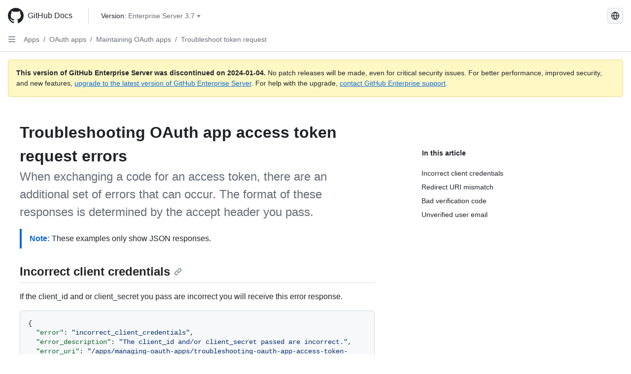

--- FILE ---
content_type: text/html; charset=utf-8
request_url: https://docs.github.com/pt/enterprise-server@3.7/apps/oauth-apps/maintaining-oauth-apps/troubleshooting-oauth-app-access-token-request-errors
body_size: 17706
content:
<!DOCTYPE html><html data-color-mode="auto" data-light-theme="light" data-dark-theme="dark" lang="pt"><head><meta charset="utf-8"><meta name="viewport" content="width=device-width, initial-scale=1"><link rel="icon" type="image/png" href="https://github.github.com/docs-ghes-3.7/assets/cb-345/images/site/favicon.png"><meta name="google-site-verification" content="c1kuD-K2HIVF635lypcsWPoD4kilo5-jA_wBFyT4uMY"><title>Troubleshooting OAuth app access token request errors - GitHub Enterprise Server 3.7 Docs</title><meta name="description" content="When exchanging a code for an access token, there are an additional set of errors that can occur. The format of these responses is determined by the accept header you pass."><link rel="alternate" hreflang="en" href="https://docs.github.com/en/enterprise-server@3.7/apps/oauth-apps/maintaining-oauth-apps/troubleshooting-oauth-app-access-token-request-errors"><link rel="alternate" hreflang="zh-Hans" href="https://docs.github.com/zh/enterprise-server@3.7/apps/oauth-apps/maintaining-oauth-apps/troubleshooting-oauth-app-access-token-request-errors"><link rel="alternate" hreflang="es" href="https://docs.github.com/es/enterprise-server@3.7/apps/oauth-apps/maintaining-oauth-apps/troubleshooting-oauth-app-access-token-request-errors"><link rel="alternate" hreflang="ru" href="https://docs.github.com/ru/enterprise-server@3.7/apps/oauth-apps/maintaining-oauth-apps/troubleshooting-oauth-app-access-token-request-errors"><link rel="alternate" hreflang="ja" href="https://docs.github.com/ja/enterprise-server@3.7/apps/oauth-apps/maintaining-oauth-apps/troubleshooting-oauth-app-access-token-request-errors"><link rel="alternate" hreflang="fr" href="https://docs.github.com/fr/enterprise-server@3.7/apps/oauth-apps/maintaining-oauth-apps/troubleshooting-oauth-app-access-token-request-errors"><link rel="alternate" hreflang="de" href="https://docs.github.com/de/enterprise-server@3.7/apps/oauth-apps/maintaining-oauth-apps/troubleshooting-oauth-app-access-token-request-errors"><link rel="alternate" hreflang="ko" href="https://docs.github.com/ko/enterprise-server@3.7/apps/oauth-apps/maintaining-oauth-apps/troubleshooting-oauth-app-access-token-request-errors"><meta name="keywords" content="OAuth apps"><meta name="path-language" content="pt"><meta name="path-version" content="enterprise-server@3.7"><meta name="path-product" content="apps"><meta name="path-article" content="apps/oauth-apps/maintaining-oauth-apps/troubleshooting-oauth-app-access-token-request-errors"><meta name="page-document-type" content="article"><meta name="status" content="200"><meta property="og:site_name" content="GitHub Docs"><meta property="og:title" content="Troubleshooting OAuth app access token request errors - GitHub Enterprise Server 3.7 Docs"><meta property="og:type" content="article"><meta property="og:url" content="http://localhost:4001/pt/enterprise-server@3.7/apps/oauth-apps/maintaining-oauth-apps/troubleshooting-oauth-app-access-token-request-errors"><meta property="og:image" content="https://github.githubassets.com/images/modules/open_graph/github-logo.png"><meta name="next-head-count" content="27"><link rel="preload" href="https://docs.github.com/enterprise-server@3.7/_next/static/css/298f0cf381eab452.css" as="style"><link rel="stylesheet" href="https://docs.github.com/enterprise-server@3.7/_next/static/css/298f0cf381eab452.css" data-n-g=""><link rel="preload" href="https://docs.github.com/enterprise-server@3.7/_next/static/css/5c1e2d4bb1a60ebe.css" as="style"><link rel="stylesheet" href="https://docs.github.com/enterprise-server@3.7/_next/static/css/5c1e2d4bb1a60ebe.css" data-n-p=""><noscript data-n-css=""></noscript><script defer="" nomodule="" src="https://docs.github.com/enterprise-server@3.7/_next/static/chunks/polyfills-c67a75d1b6f99dc8.js"></script><script src="https://docs.github.com/enterprise-server@3.7/_next/static/chunks/webpack-855fcc6b27ea6236.js" defer=""></script><script src="https://docs.github.com/enterprise-server@3.7/_next/static/chunks/framework-2114f3935436c3d0.js" defer=""></script><script src="https://docs.github.com/enterprise-server@3.7/_next/static/chunks/main-20eb8a0f8ccebb3c.js" defer=""></script><script src="https://docs.github.com/enterprise-server@3.7/_next/static/chunks/pages/_app-6933f720fa7bacdd.js" defer=""></script><script src="https://docs.github.com/enterprise-server@3.7/_next/static/chunks/0e226fb0-138279bf96be313d.js" defer=""></script><script src="https://docs.github.com/enterprise-server@3.7/_next/static/chunks/1966-27ce4772485dff2d.js" defer=""></script><script src="https://docs.github.com/enterprise-server@3.7/_next/static/chunks/3094-d696e4eae0800d50.js" defer=""></script><script src="https://docs.github.com/enterprise-server@3.7/_next/static/chunks/1026-81d24c8cc72ec184.js" defer=""></script><script src="https://docs.github.com/enterprise-server@3.7/_next/static/chunks/7274-6ca70ee030979a7a.js" defer=""></script><script src="https://docs.github.com/enterprise-server@3.7/_next/static/chunks/1303-4b60295156274ac6.js" defer=""></script><script src="https://docs.github.com/enterprise-server@3.7/_next/static/chunks/8780-3bbfe4c5e9001752.js" defer=""></script><script src="https://docs.github.com/enterprise-server@3.7/_next/static/chunks/9610-25f3050fc7893b11.js" defer=""></script><script src="https://docs.github.com/enterprise-server@3.7/_next/static/chunks/pages/%5BversionId%5D/%5BproductId%5D/%5B...restPage%5D-67431e55459e68f1.js" defer=""></script><style data-styled="" data-styled-version="5.3.5">.daAEFx{-webkit-transform:rotate(0deg);-ms-transform:rotate(0deg);transform:rotate(0deg);}/*!sc*/
.gzcJGA{-webkit-transform:rotate(180deg);-ms-transform:rotate(180deg);transform:rotate(180deg);}/*!sc*/
data-styled.g5[id="Octicon-sc-9kayk9-0"]{content:"daAEFx,gzcJGA,"}/*!sc*/
.cEhRXB{-webkit-box-pack:center;-webkit-justify-content:center;-ms-flex-pack:center;justify-content:center;}/*!sc*/
.dmdEgz{display:-webkit-box;display:-webkit-flex;display:-ms-flexbox;display:flex;pointer-events:none;}/*!sc*/
.hROlum{display:-webkit-box;display:-webkit-flex;display:-ms-flexbox;display:flex;-webkit-flex-direction:column;-ms-flex-direction:column;flex-direction:column;-webkit-box-flex:1;-webkit-flex-grow:1;-ms-flex-positive:1;flex-grow:1;min-width:0;}/*!sc*/
.iGPchh{-webkit-box-flex:1;-webkit-flex-grow:1;-ms-flex-positive:1;flex-grow:1;font-weight:400;}/*!sc*/
.Ywlla{list-style:none;}/*!sc*/
.cUxMoC{display:-webkit-box;display:-webkit-flex;display:-ms-flexbox;display:flex;-webkit-box-flex:1;-webkit-flex-grow:1;-ms-flex-positive:1;flex-grow:1;}/*!sc*/
.bQYDur{height:20px;-webkit-flex-shrink:0;-ms-flex-negative:0;flex-shrink:0;color:#656d76;margin-left:8px;font-weight:initial;}/*!sc*/
[data-variant="danger"]:hover .Box-sc-g0xbh4-0,[data-variant="danger"]:active .bQYDur{color:#1F2328;}/*!sc*/
.gMkIpo{padding:0;margin:0;display:none;}/*!sc*/
.gMkIpo *{font-size:14px;}/*!sc*/
.enEvIH{padding:0;margin:0;display:block;}/*!sc*/
.enEvIH *{font-size:14px;}/*!sc*/
.eQiQea{grid-area:topper;}/*!sc*/
.giVcWX{-webkit-align-self:flex-start;-ms-flex-item-align:start;align-self:flex-start;grid-area:sidebar;}/*!sc*/
.ijSsTo{grid-area:intro;}/*!sc*/
.kohLxz{grid-area:content;}/*!sc*/
data-styled.g6[id="Box-sc-g0xbh4-0"]{content:"cEhRXB,dmdEgz,hROlum,iGPchh,Ywlla,cUxMoC,bQYDur,gMkIpo,enEvIH,eQiQea,giVcWX,ijSsTo,kohLxz,"}/*!sc*/
.bebFBv{font-weight:600;font-size:32px;margin:0;font-size:14px;}/*!sc*/
@media (min-width:1012px) and (max-width:1400px){.bebFBv{margin-top:2rem;}}/*!sc*/
data-styled.g22[id="Heading__StyledHeading-sc-1c1dgg0-0"]{content:"bebFBv,"}/*!sc*/
.hgjakc{margin:0;padding-inline-start:0;padding-top:8px;padding-bottom:8px;}/*!sc*/
data-styled.g23[id="List__ListBox-sc-1x7olzq-0"]{content:"hgjakc,"}/*!sc*/
.bFlTuc{position:relative;display:-webkit-box;display:-webkit-flex;display:-ms-flexbox;display:flex;padding-left:0;padding-right:0;font-size:14px;padding-top:0;padding-bottom:0;line-height:20px;min-height:5px;margin-left:8px;margin-right:8px;border-radius:6px;-webkit-transition:background 33.333ms linear;transition:background 33.333ms linear;color:#1F2328;cursor:pointer;-webkit-appearance:none;-moz-appearance:none;appearance:none;background:unset;border:unset;width:calc(100% - 16px);font-family:unset;text-align:unset;margin-top:unset;margin-bottom:unset;}/*!sc*/
.bFlTuc[aria-disabled]{cursor:not-allowed;}/*!sc*/
.bFlTuc[aria-disabled] [data-component="ActionList.Checkbox"]{cursor:not-allowed;background-color:var(--color-input-disabled-bg,rgba(175,184,193,0.2));border-color:var(--color-input-disabled-bg,rgba(175,184,193,0.2));}/*!sc*/
@media (hover:hover) and (pointer:fine){.bFlTuc:hover:not([aria-disabled]){background-color:rgba(208,215,222,0.32);color:#1F2328;box-shadow:inset 0 0 0 max(1px,0.0625rem) rgba(0,0,0,0);}.bFlTuc:focus-visible,.bFlTuc > a:focus-visible{outline:none;border:2 solid;box-shadow:0 0 0 2px #0969da;}.bFlTuc:active:not([aria-disabled]){background-color:rgba(208,215,222,0.48);color:#1F2328;}}/*!sc*/
@media (forced-colors:active){.bFlTuc:focus{outline:solid 1px transparent !important;}}/*!sc*/
.bFlTuc [data-component="ActionList.Item--DividerContainer"]{position:relative;}/*!sc*/
.bFlTuc [data-component="ActionList.Item--DividerContainer"]::before{content:" ";display:block;position:absolute;width:100%;top:-7px;border:0 solid;border-top-width:0;border-color:var(--divider-color,transparent);}/*!sc*/
.bFlTuc:not(:first-of-type){--divider-color:rgba(208,215,222,0.48);}/*!sc*/
[data-component="ActionList.Divider"] + .Item__LiBox-sc-yeql7o-0{--divider-color:transparent !important;}/*!sc*/
.bFlTuc:hover:not([aria-disabled]),.bFlTuc:focus:not([aria-disabled]),.bFlTuc[data-focus-visible-added]:not([aria-disabled]){--divider-color:transparent;}/*!sc*/
.bFlTuc:hover:not([aria-disabled]) + .Item__LiBox-sc-yeql7o-0,.bFlTuc[data-focus-visible-added] + li{--divider-color:transparent;}/*!sc*/
.fOqRlj{position:relative;display:-webkit-box;display:-webkit-flex;display:-ms-flexbox;display:flex;padding-left:8px;padding-right:8px;padding-top:6px;padding-bottom:6px;line-height:20px;min-height:5px;margin-left:8px;margin-right:8px;border-radius:6px;-webkit-transition:background 33.333ms linear;transition:background 33.333ms linear;color:#1F2328;cursor:pointer;-webkit-appearance:none;-moz-appearance:none;appearance:none;background:unset;border:unset;width:calc(100% - 16px);font-family:unset;text-align:unset;margin-top:unset;margin-bottom:unset;}/*!sc*/
.fOqRlj[aria-disabled]{cursor:not-allowed;}/*!sc*/
.fOqRlj[aria-disabled] [data-component="ActionList.Checkbox"]{cursor:not-allowed;background-color:var(--color-input-disabled-bg,rgba(175,184,193,0.2));border-color:var(--color-input-disabled-bg,rgba(175,184,193,0.2));}/*!sc*/
@media (hover:hover) and (pointer:fine){.fOqRlj:hover:not([aria-disabled]){background-color:rgba(208,215,222,0.32);color:#1F2328;box-shadow:inset 0 0 0 max(1px,0.0625rem) rgba(0,0,0,0);}.fOqRlj:focus-visible,.fOqRlj > a:focus-visible{outline:none;border:2 solid;box-shadow:0 0 0 2px #0969da;}.fOqRlj:active:not([aria-disabled]){background-color:rgba(208,215,222,0.48);color:#1F2328;}}/*!sc*/
@media (forced-colors:active){.fOqRlj:focus{outline:solid 1px transparent !important;}}/*!sc*/
.fOqRlj [data-component="ActionList.Item--DividerContainer"]{position:relative;}/*!sc*/
.fOqRlj [data-component="ActionList.Item--DividerContainer"]::before{content:" ";display:block;position:absolute;width:100%;top:-7px;border:0 solid;border-top-width:0;border-color:var(--divider-color,transparent);}/*!sc*/
.fOqRlj:not(:first-of-type){--divider-color:rgba(208,215,222,0.48);}/*!sc*/
[data-component="ActionList.Divider"] + .Item__LiBox-sc-yeql7o-0{--divider-color:transparent !important;}/*!sc*/
.fOqRlj:hover:not([aria-disabled]),.fOqRlj:focus:not([aria-disabled]),.fOqRlj[data-focus-visible-added]:not([aria-disabled]){--divider-color:transparent;}/*!sc*/
.fOqRlj:hover:not([aria-disabled]) + .Item__LiBox-sc-yeql7o-0,.fOqRlj[data-focus-visible-added] + li{--divider-color:transparent;}/*!sc*/
.etDjxF{position:relative;display:-webkit-box;display:-webkit-flex;display:-ms-flexbox;display:flex;padding-left:16px;padding-right:8px;font-size:12px;padding-top:6px;padding-bottom:6px;line-height:20px;min-height:5px;margin-left:8px;margin-right:8px;border-radius:6px;-webkit-transition:background 33.333ms linear;transition:background 33.333ms linear;color:#1F2328;cursor:pointer;-webkit-appearance:none;-moz-appearance:none;appearance:none;background:unset;border:unset;width:calc(100% - 16px);font-family:unset;text-align:unset;margin-top:unset;margin-bottom:unset;}/*!sc*/
.etDjxF[aria-disabled]{cursor:not-allowed;}/*!sc*/
.etDjxF[aria-disabled] [data-component="ActionList.Checkbox"]{cursor:not-allowed;background-color:var(--color-input-disabled-bg,rgba(175,184,193,0.2));border-color:var(--color-input-disabled-bg,rgba(175,184,193,0.2));}/*!sc*/
@media (hover:hover) and (pointer:fine){.etDjxF:hover:not([aria-disabled]){background-color:rgba(208,215,222,0.32);color:#1F2328;box-shadow:inset 0 0 0 max(1px,0.0625rem) rgba(0,0,0,0);}.etDjxF:focus-visible,.etDjxF > a:focus-visible{outline:none;border:2 solid;box-shadow:0 0 0 2px #0969da;}.etDjxF:active:not([aria-disabled]){background-color:rgba(208,215,222,0.48);color:#1F2328;}}/*!sc*/
@media (forced-colors:active){.etDjxF:focus{outline:solid 1px transparent !important;}}/*!sc*/
.etDjxF [data-component="ActionList.Item--DividerContainer"]{position:relative;}/*!sc*/
.etDjxF [data-component="ActionList.Item--DividerContainer"]::before{content:" ";display:block;position:absolute;width:100%;top:-7px;border:0 solid;border-top-width:0;border-color:var(--divider-color,transparent);}/*!sc*/
.etDjxF:not(:first-of-type){--divider-color:rgba(208,215,222,0.48);}/*!sc*/
[data-component="ActionList.Divider"] + .Item__LiBox-sc-yeql7o-0{--divider-color:transparent !important;}/*!sc*/
.etDjxF:hover:not([aria-disabled]),.etDjxF:focus:not([aria-disabled]),.etDjxF[data-focus-visible-added]:not([aria-disabled]){--divider-color:transparent;}/*!sc*/
.etDjxF:hover:not([aria-disabled]) + .Item__LiBox-sc-yeql7o-0,.etDjxF[data-focus-visible-added] + li{--divider-color:transparent;}/*!sc*/
.hclmJd{position:relative;display:-webkit-box;display:-webkit-flex;display:-ms-flexbox;display:flex;padding-left:0;padding-right:0;font-size:14px;padding-top:0;padding-bottom:0;line-height:20px;min-height:5px;margin-left:8px;margin-right:8px;border-radius:6px;-webkit-transition:background 33.333ms linear;transition:background 33.333ms linear;color:#1F2328;cursor:pointer;-webkit-appearance:none;-moz-appearance:none;appearance:none;background:unset;border:unset;width:calc(100% - 16px);font-family:unset;text-align:unset;margin-top:unset;margin-bottom:unset;font-weight:600;background-color:rgba(208,215,222,0.24);}/*!sc*/
.hclmJd[aria-disabled]{cursor:not-allowed;}/*!sc*/
.hclmJd[aria-disabled] [data-component="ActionList.Checkbox"]{cursor:not-allowed;background-color:var(--color-input-disabled-bg,rgba(175,184,193,0.2));border-color:var(--color-input-disabled-bg,rgba(175,184,193,0.2));}/*!sc*/
@media (hover:hover) and (pointer:fine){.hclmJd:hover:not([aria-disabled]){background-color:rgba(208,215,222,0.32);color:#1F2328;box-shadow:inset 0 0 0 max(1px,0.0625rem) rgba(0,0,0,0);}.hclmJd:focus-visible,.hclmJd > a:focus-visible{outline:none;border:2 solid;box-shadow:0 0 0 2px #0969da;}.hclmJd:active:not([aria-disabled]){background-color:rgba(208,215,222,0.48);color:#1F2328;}}/*!sc*/
@media (forced-colors:active){.hclmJd:focus{outline:solid 1px transparent !important;}}/*!sc*/
.hclmJd [data-component="ActionList.Item--DividerContainer"]{position:relative;}/*!sc*/
.hclmJd [data-component="ActionList.Item--DividerContainer"]::before{content:" ";display:block;position:absolute;width:100%;top:-7px;border:0 solid;border-top-width:0;border-color:var(--divider-color,transparent);}/*!sc*/
.hclmJd:not(:first-of-type){--divider-color:rgba(208,215,222,0.48);}/*!sc*/
[data-component="ActionList.Divider"] + .Item__LiBox-sc-yeql7o-0{--divider-color:transparent !important;}/*!sc*/
.hclmJd:hover:not([aria-disabled]),.hclmJd:focus:not([aria-disabled]),.hclmJd[data-focus-visible-added]:not([aria-disabled]){--divider-color:transparent;}/*!sc*/
.hclmJd:hover:not([aria-disabled]) + .Item__LiBox-sc-yeql7o-0,.hclmJd[data-focus-visible-added] + li{--divider-color:transparent;}/*!sc*/
.hclmJd::after{position:absolute;top:calc(50% - 12px);left:-8px;width:4px;height:24px;content:"";background-color:#0969da;border-radius:6px;}/*!sc*/
data-styled.g25[id="Item__LiBox-sc-yeql7o-0"]{content:"bFlTuc,fOqRlj,etDjxF,hclmJd,"}/*!sc*/
.NyjZv{color:#0969da;-webkit-text-decoration:none;text-decoration:none;padding-left:8px;padding-right:8px;padding-top:6px;padding-bottom:6px;display:-webkit-box;display:-webkit-flex;display:-ms-flexbox;display:flex;-webkit-box-flex:1;-webkit-flex-grow:1;-ms-flex-positive:1;flex-grow:1;border-radius:6px;color:inherit;}/*!sc*/
.NyjZv:hover{-webkit-text-decoration:underline;text-decoration:underline;}/*!sc*/
.NyjZv:is(button){display:inline-block;padding:0;font-size:inherit;white-space:nowrap;cursor:pointer;-webkit-user-select:none;-moz-user-select:none;-ms-user-select:none;user-select:none;background-color:transparent;border:0;-webkit-appearance:none;-moz-appearance:none;appearance:none;}/*!sc*/
.NyjZv:hover{color:inherit;-webkit-text-decoration:none;text-decoration:none;}/*!sc*/
.cyYuMS{color:#0969da;-webkit-text-decoration:none;text-decoration:none;padding-left:16px;padding-right:8px;padding-top:6px;padding-bottom:6px;display:-webkit-box;display:-webkit-flex;display:-ms-flexbox;display:flex;-webkit-box-flex:1;-webkit-flex-grow:1;-ms-flex-positive:1;flex-grow:1;border-radius:6px;color:inherit;font-size:12px;font-weight:400;}/*!sc*/
.cyYuMS:hover{-webkit-text-decoration:underline;text-decoration:underline;}/*!sc*/
.cyYuMS:is(button){display:inline-block;padding:0;font-size:inherit;white-space:nowrap;cursor:pointer;-webkit-user-select:none;-moz-user-select:none;-ms-user-select:none;user-select:none;background-color:transparent;border:0;-webkit-appearance:none;-moz-appearance:none;appearance:none;}/*!sc*/
.cyYuMS:hover{color:inherit;-webkit-text-decoration:none;text-decoration:none;}/*!sc*/
.cOkRrb{color:#0969da;-webkit-text-decoration:none;text-decoration:none;padding-left:24px;padding-right:8px;padding-top:6px;padding-bottom:6px;display:-webkit-box;display:-webkit-flex;display:-ms-flexbox;display:flex;-webkit-box-flex:1;-webkit-flex-grow:1;-ms-flex-positive:1;flex-grow:1;border-radius:6px;color:inherit;font-size:12px;font-weight:400;}/*!sc*/
.cOkRrb:hover{-webkit-text-decoration:underline;text-decoration:underline;}/*!sc*/
.cOkRrb:is(button){display:inline-block;padding:0;font-size:inherit;white-space:nowrap;cursor:pointer;-webkit-user-select:none;-moz-user-select:none;-ms-user-select:none;user-select:none;background-color:transparent;border:0;-webkit-appearance:none;-moz-appearance:none;appearance:none;}/*!sc*/
.cOkRrb:hover{color:inherit;-webkit-text-decoration:none;text-decoration:none;}/*!sc*/
data-styled.g26[id="Link__StyledLink-sc-14289xe-0"]{content:"NyjZv,cyYuMS,cOkRrb,"}/*!sc*/
.kmxwYj{border-radius:6px;border:1px solid;border-color:transparent;font-family:inherit;font-weight:500;font-size:14px;cursor:pointer;-webkit-appearance:none;-moz-appearance:none;appearance:none;-webkit-user-select:none;-moz-user-select:none;-ms-user-select:none;user-select:none;-webkit-text-decoration:none;text-decoration:none;text-align:center;display:-webkit-box;display:-webkit-flex;display:-ms-flexbox;display:flex;-webkit-align-items:center;-webkit-box-align:center;-ms-flex-align:center;align-items:center;-webkit-box-pack:justify;-webkit-justify-content:space-between;-ms-flex-pack:justify;justify-content:space-between;height:32px;padding:0 12px;gap:8px;min-width:-webkit-max-content;min-width:-moz-max-content;min-width:max-content;-webkit-transition:80ms cubic-bezier(0.65,0,0.35,1);transition:80ms cubic-bezier(0.65,0,0.35,1);-webkit-transition-property:color,fill,background-color,border-color;transition-property:color,fill,background-color,border-color;color:#24292f;background-color:transparent;box-shadow:none;}/*!sc*/
.kmxwYj:focus:not(:disabled){box-shadow:none;outline:2px solid #0969da;outline-offset:-2px;}/*!sc*/
.kmxwYj:focus:not(:disabled):not(:focus-visible){outline:solid 1px transparent;}/*!sc*/
.kmxwYj:focus-visible:not(:disabled){box-shadow:none;outline:2px solid #0969da;outline-offset:-2px;}/*!sc*/
.kmxwYj[href]{display:-webkit-inline-box;display:-webkit-inline-flex;display:-ms-inline-flexbox;display:inline-flex;}/*!sc*/
.kmxwYj[href]:hover{-webkit-text-decoration:none;text-decoration:none;}/*!sc*/
.kmxwYj:hover{-webkit-transition-duration:80ms;transition-duration:80ms;}/*!sc*/
.kmxwYj:active{-webkit-transition:none;transition:none;}/*!sc*/
.kmxwYj:disabled{cursor:not-allowed;box-shadow:none;color:#8c959f;}/*!sc*/
.kmxwYj:disabled [data-component=ButtonCounter],.kmxwYj:disabled [data-component="leadingVisual"],.kmxwYj:disabled [data-component="trailingAction"]{color:inherit;}/*!sc*/
@media (forced-colors:active){.kmxwYj:focus{outline:solid 1px transparent;}}/*!sc*/
.kmxwYj [data-component=ButtonCounter]{font-size:12px;}/*!sc*/
.kmxwYj[data-component=IconButton]{display:inline-grid;padding:unset;place-content:center;width:32px;min-width:unset;}/*!sc*/
.kmxwYj[data-size="small"]{padding:0 8px;height:28px;gap:4px;font-size:12px;}/*!sc*/
.kmxwYj[data-size="small"] [data-component="text"]{line-height:calc(20 / 12);}/*!sc*/
.kmxwYj[data-size="small"] [data-component=ButtonCounter]{font-size:12px;}/*!sc*/
.kmxwYj[data-size="small"] [data-component="buttonContent"] > :not(:last-child){margin-right:4px;}/*!sc*/
.kmxwYj[data-size="small"][data-component=IconButton]{width:28px;padding:unset;}/*!sc*/
.kmxwYj[data-size="large"]{padding:0 16px;height:40px;gap:8px;}/*!sc*/
.kmxwYj[data-size="large"] [data-component="buttonContent"] > :not(:last-child){margin-right:8px;}/*!sc*/
.kmxwYj[data-size="large"][data-component=IconButton]{width:40px;padding:unset;}/*!sc*/
.kmxwYj[data-block="block"]{width:100%;}/*!sc*/
.kmxwYj [data-component="leadingVisual"]{grid-area:leadingVisual;color:#656d76;}/*!sc*/
.kmxwYj [data-component="text"]{grid-area:text;line-height:calc(20/14);white-space:nowrap;}/*!sc*/
.kmxwYj [data-component="trailingVisual"]{grid-area:trailingVisual;}/*!sc*/
.kmxwYj [data-component="trailingAction"]{margin-right:-4px;color:#656d76;}/*!sc*/
.kmxwYj [data-component="buttonContent"]{-webkit-flex:1 0 auto;-ms-flex:1 0 auto;flex:1 0 auto;display:grid;grid-template-areas:"leadingVisual text trailingVisual";grid-template-columns:min-content minmax(0,auto) min-content;-webkit-align-items:center;-webkit-box-align:center;-ms-flex-align:center;align-items:center;-webkit-align-content:center;-ms-flex-line-pack:center;align-content:center;}/*!sc*/
.kmxwYj [data-component="buttonContent"] > :not(:last-child){margin-right:8px;}/*!sc*/
.kmxwYj:hover:not([disabled]){background-color:rgba(208,215,222,0.32);}/*!sc*/
.kmxwYj:active:not([disabled]){background-color:rgba(208,215,222,0.48);}/*!sc*/
.kmxwYj[aria-expanded=true]{background-color:rgba(208,215,222,0.24);}/*!sc*/
.kmxwYj[data-component="IconButton"][data-no-visuals]{color:#656d76;}/*!sc*/
.kmxwYj[data-no-visuals]{color:#0969da;}/*!sc*/
.kmxwYj:has([data-component="ButtonCounter"]){color:#24292f;}/*!sc*/
.kmxwYj:disabled[data-no-visuals]{color:#8c959f;}/*!sc*/
.kmxwYj:disabled[data-no-visuals] [data-component=ButtonCounter]{color:inherit;}/*!sc*/
.kmxwYj{height:auto;text-align:left;}/*!sc*/
.kmxwYj span:first-child{display:inline;}/*!sc*/
.ctzMFf{border-radius:6px;border:1px solid;border-color:var(--button-default-borderColor-rest,rgba(31,35,40,0.15));font-family:inherit;font-weight:500;font-size:14px;cursor:pointer;-webkit-appearance:none;-moz-appearance:none;appearance:none;-webkit-user-select:none;-moz-user-select:none;-ms-user-select:none;user-select:none;-webkit-text-decoration:none;text-decoration:none;text-align:center;display:-webkit-box;display:-webkit-flex;display:-ms-flexbox;display:flex;-webkit-align-items:center;-webkit-box-align:center;-ms-flex-align:center;align-items:center;-webkit-box-pack:justify;-webkit-justify-content:space-between;-ms-flex-pack:justify;justify-content:space-between;height:32px;padding:0 12px;gap:8px;min-width:-webkit-max-content;min-width:-moz-max-content;min-width:max-content;-webkit-transition:80ms cubic-bezier(0.65,0,0.35,1);transition:80ms cubic-bezier(0.65,0,0.35,1);-webkit-transition-property:color,fill,background-color,border-color;transition-property:color,fill,background-color,border-color;color:#24292f;background-color:#f6f8fa;box-shadow:0 1px 0 rgba(31,35,40,0.04),inset 0 1px 0 rgba(255,255,255,0.25);}/*!sc*/
.ctzMFf:focus:not(:disabled){box-shadow:none;outline:2px solid #0969da;outline-offset:-2px;}/*!sc*/
.ctzMFf:focus:not(:disabled):not(:focus-visible){outline:solid 1px transparent;}/*!sc*/
.ctzMFf:focus-visible:not(:disabled){box-shadow:none;outline:2px solid #0969da;outline-offset:-2px;}/*!sc*/
.ctzMFf[href]{display:-webkit-inline-box;display:-webkit-inline-flex;display:-ms-inline-flexbox;display:inline-flex;}/*!sc*/
.ctzMFf[href]:hover{-webkit-text-decoration:none;text-decoration:none;}/*!sc*/
.ctzMFf:hover{-webkit-transition-duration:80ms;transition-duration:80ms;}/*!sc*/
.ctzMFf:active{-webkit-transition:none;transition:none;}/*!sc*/
.ctzMFf:disabled{cursor:not-allowed;box-shadow:none;color:#8c959f;}/*!sc*/
.ctzMFf:disabled [data-component=ButtonCounter]{color:inherit;}/*!sc*/
@media (forced-colors:active){.ctzMFf:focus{outline:solid 1px transparent;}}/*!sc*/
.ctzMFf [data-component=ButtonCounter]{font-size:12px;}/*!sc*/
.ctzMFf[data-component=IconButton]{display:inline-grid;padding:unset;place-content:center;width:32px;min-width:unset;}/*!sc*/
.ctzMFf[data-size="small"]{padding:0 8px;height:28px;gap:4px;font-size:12px;}/*!sc*/
.ctzMFf[data-size="small"] [data-component="text"]{line-height:calc(20 / 12);}/*!sc*/
.ctzMFf[data-size="small"] [data-component=ButtonCounter]{font-size:12px;}/*!sc*/
.ctzMFf[data-size="small"] [data-component="buttonContent"] > :not(:last-child){margin-right:4px;}/*!sc*/
.ctzMFf[data-size="small"][data-component=IconButton]{width:28px;padding:unset;}/*!sc*/
.ctzMFf[data-size="large"]{padding:0 16px;height:40px;gap:8px;}/*!sc*/
.ctzMFf[data-size="large"] [data-component="buttonContent"] > :not(:last-child){margin-right:8px;}/*!sc*/
.ctzMFf[data-size="large"][data-component=IconButton]{width:40px;padding:unset;}/*!sc*/
.ctzMFf[data-block="block"]{width:100%;}/*!sc*/
.ctzMFf [data-component="leadingVisual"]{grid-area:leadingVisual;}/*!sc*/
.ctzMFf [data-component="text"]{grid-area:text;line-height:calc(20/14);white-space:nowrap;}/*!sc*/
.ctzMFf [data-component="trailingVisual"]{grid-area:trailingVisual;}/*!sc*/
.ctzMFf [data-component="trailingAction"]{margin-right:-4px;}/*!sc*/
.ctzMFf [data-component="buttonContent"]{-webkit-flex:1 0 auto;-ms-flex:1 0 auto;flex:1 0 auto;display:grid;grid-template-areas:"leadingVisual text trailingVisual";grid-template-columns:min-content minmax(0,auto) min-content;-webkit-align-items:center;-webkit-box-align:center;-ms-flex-align:center;align-items:center;-webkit-align-content:center;-ms-flex-line-pack:center;align-content:center;}/*!sc*/
.ctzMFf [data-component="buttonContent"] > :not(:last-child){margin-right:8px;}/*!sc*/
.ctzMFf:hover:not([disabled]){background-color:#f3f4f6;border-color:var(--button-default-borderColor-hover,rgba(31,35,40,0.15));}/*!sc*/
.ctzMFf:active:not([disabled]){background-color:hsla(220,14%,93%,1);border-color:var(--button-default-borderColor-active,rgba(31,35,40,0.15));}/*!sc*/
.ctzMFf[aria-expanded=true]{background-color:hsla(220,14%,93%,1);border-color:var(--button-default-borderColor-active,rgba(31,35,40,0.15));}/*!sc*/
.ctzMFf [data-component="leadingVisual"],.ctzMFf [data-component="trailingVisual"],.ctzMFf [data-component="trailingAction"]{color:var(--button-color,#656d76);}/*!sc*/
.ctzMFf[data-no-visuals]{border-top-left-radius:unset;border-bottom-left-radius:unset;}/*!sc*/
.gPJIFz{border-radius:6px;border:1px solid;border-color:var(--button-default-borderColor-rest,rgba(31,35,40,0.15));font-family:inherit;font-weight:500;font-size:14px;cursor:pointer;-webkit-appearance:none;-moz-appearance:none;appearance:none;-webkit-user-select:none;-moz-user-select:none;-ms-user-select:none;user-select:none;-webkit-text-decoration:none;text-decoration:none;text-align:center;display:-webkit-box;display:-webkit-flex;display:-ms-flexbox;display:flex;-webkit-align-items:center;-webkit-box-align:center;-ms-flex-align:center;align-items:center;-webkit-box-pack:justify;-webkit-justify-content:space-between;-ms-flex-pack:justify;justify-content:space-between;height:32px;padding:0 12px;gap:8px;min-width:-webkit-max-content;min-width:-moz-max-content;min-width:max-content;-webkit-transition:80ms cubic-bezier(0.65,0,0.35,1);transition:80ms cubic-bezier(0.65,0,0.35,1);-webkit-transition-property:color,fill,background-color,border-color;transition-property:color,fill,background-color,border-color;color:#24292f;background-color:#f6f8fa;box-shadow:0 1px 0 rgba(31,35,40,0.04),inset 0 1px 0 rgba(255,255,255,0.25);}/*!sc*/
.gPJIFz:focus:not(:disabled){box-shadow:none;outline:2px solid #0969da;outline-offset:-2px;}/*!sc*/
.gPJIFz:focus:not(:disabled):not(:focus-visible){outline:solid 1px transparent;}/*!sc*/
.gPJIFz:focus-visible:not(:disabled){box-shadow:none;outline:2px solid #0969da;outline-offset:-2px;}/*!sc*/
.gPJIFz[href]{display:-webkit-inline-box;display:-webkit-inline-flex;display:-ms-inline-flexbox;display:inline-flex;}/*!sc*/
.gPJIFz[href]:hover{-webkit-text-decoration:none;text-decoration:none;}/*!sc*/
.gPJIFz:hover{-webkit-transition-duration:80ms;transition-duration:80ms;}/*!sc*/
.gPJIFz:active{-webkit-transition:none;transition:none;}/*!sc*/
.gPJIFz:disabled{cursor:not-allowed;box-shadow:none;color:#8c959f;}/*!sc*/
.gPJIFz:disabled [data-component=ButtonCounter]{color:inherit;}/*!sc*/
@media (forced-colors:active){.gPJIFz:focus{outline:solid 1px transparent;}}/*!sc*/
.gPJIFz [data-component=ButtonCounter]{font-size:12px;}/*!sc*/
.gPJIFz[data-component=IconButton]{display:inline-grid;padding:unset;place-content:center;width:32px;min-width:unset;}/*!sc*/
.gPJIFz[data-size="small"]{padding:0 8px;height:28px;gap:4px;font-size:12px;}/*!sc*/
.gPJIFz[data-size="small"] [data-component="text"]{line-height:calc(20 / 12);}/*!sc*/
.gPJIFz[data-size="small"] [data-component=ButtonCounter]{font-size:12px;}/*!sc*/
.gPJIFz[data-size="small"] [data-component="buttonContent"] > :not(:last-child){margin-right:4px;}/*!sc*/
.gPJIFz[data-size="small"][data-component=IconButton]{width:28px;padding:unset;}/*!sc*/
.gPJIFz[data-size="large"]{padding:0 16px;height:40px;gap:8px;}/*!sc*/
.gPJIFz[data-size="large"] [data-component="buttonContent"] > :not(:last-child){margin-right:8px;}/*!sc*/
.gPJIFz[data-size="large"][data-component=IconButton]{width:40px;padding:unset;}/*!sc*/
.gPJIFz[data-block="block"]{width:100%;}/*!sc*/
.gPJIFz [data-component="leadingVisual"]{grid-area:leadingVisual;}/*!sc*/
.gPJIFz [data-component="text"]{grid-area:text;line-height:calc(20/14);white-space:nowrap;}/*!sc*/
.gPJIFz [data-component="trailingVisual"]{grid-area:trailingVisual;}/*!sc*/
.gPJIFz [data-component="trailingAction"]{margin-right:-4px;}/*!sc*/
.gPJIFz [data-component="buttonContent"]{-webkit-flex:1 0 auto;-ms-flex:1 0 auto;flex:1 0 auto;display:grid;grid-template-areas:"leadingVisual text trailingVisual";grid-template-columns:min-content minmax(0,auto) min-content;-webkit-align-items:center;-webkit-box-align:center;-ms-flex-align:center;align-items:center;-webkit-align-content:center;-ms-flex-line-pack:center;align-content:center;}/*!sc*/
.gPJIFz [data-component="buttonContent"] > :not(:last-child){margin-right:8px;}/*!sc*/
.gPJIFz:hover:not([disabled]){background-color:#f3f4f6;border-color:var(--button-default-borderColor-hover,rgba(31,35,40,0.15));}/*!sc*/
.gPJIFz:active:not([disabled]){background-color:hsla(220,14%,93%,1);border-color:var(--button-default-borderColor-active,rgba(31,35,40,0.15));}/*!sc*/
.gPJIFz[aria-expanded=true]{background-color:hsla(220,14%,93%,1);border-color:var(--button-default-borderColor-active,rgba(31,35,40,0.15));}/*!sc*/
.gPJIFz [data-component="leadingVisual"],.gPJIFz [data-component="trailingVisual"],.gPJIFz [data-component="trailingAction"]{color:var(--button-color,#656d76);}/*!sc*/
.lfyvAm{border-radius:6px;border:1px solid;border-color:var(--button-default-borderColor-rest,rgba(31,35,40,0.15));font-family:inherit;font-weight:500;font-size:14px;cursor:pointer;-webkit-appearance:none;-moz-appearance:none;appearance:none;-webkit-user-select:none;-moz-user-select:none;-ms-user-select:none;user-select:none;-webkit-text-decoration:none;text-decoration:none;text-align:center;display:-webkit-box;display:-webkit-flex;display:-ms-flexbox;display:flex;-webkit-align-items:center;-webkit-box-align:center;-ms-flex-align:center;align-items:center;-webkit-box-pack:justify;-webkit-justify-content:space-between;-ms-flex-pack:justify;justify-content:space-between;height:32px;padding:0 12px;gap:8px;min-width:-webkit-max-content;min-width:-moz-max-content;min-width:max-content;-webkit-transition:80ms cubic-bezier(0.65,0,0.35,1);transition:80ms cubic-bezier(0.65,0,0.35,1);-webkit-transition-property:color,fill,background-color,border-color;transition-property:color,fill,background-color,border-color;color:#24292f;background-color:#f6f8fa;box-shadow:0 1px 0 rgba(31,35,40,0.04),inset 0 1px 0 rgba(255,255,255,0.25);}/*!sc*/
.lfyvAm:focus:not(:disabled){box-shadow:none;outline:2px solid #0969da;outline-offset:-2px;}/*!sc*/
.lfyvAm:focus:not(:disabled):not(:focus-visible){outline:solid 1px transparent;}/*!sc*/
.lfyvAm:focus-visible:not(:disabled){box-shadow:none;outline:2px solid #0969da;outline-offset:-2px;}/*!sc*/
.lfyvAm[href]{display:-webkit-inline-box;display:-webkit-inline-flex;display:-ms-inline-flexbox;display:inline-flex;}/*!sc*/
.lfyvAm[href]:hover{-webkit-text-decoration:none;text-decoration:none;}/*!sc*/
.lfyvAm:hover{-webkit-transition-duration:80ms;transition-duration:80ms;}/*!sc*/
.lfyvAm:active{-webkit-transition:none;transition:none;}/*!sc*/
.lfyvAm:disabled{cursor:not-allowed;box-shadow:none;color:#8c959f;}/*!sc*/
.lfyvAm:disabled [data-component=ButtonCounter]{color:inherit;}/*!sc*/
@media (forced-colors:active){.lfyvAm:focus{outline:solid 1px transparent;}}/*!sc*/
.lfyvAm [data-component=ButtonCounter]{font-size:12px;}/*!sc*/
.lfyvAm[data-component=IconButton]{display:inline-grid;padding:unset;place-content:center;width:32px;min-width:unset;}/*!sc*/
.lfyvAm[data-size="small"]{padding:0 8px;height:28px;gap:4px;font-size:12px;}/*!sc*/
.lfyvAm[data-size="small"] [data-component="text"]{line-height:calc(20 / 12);}/*!sc*/
.lfyvAm[data-size="small"] [data-component=ButtonCounter]{font-size:12px;}/*!sc*/
.lfyvAm[data-size="small"] [data-component="buttonContent"] > :not(:last-child){margin-right:4px;}/*!sc*/
.lfyvAm[data-size="small"][data-component=IconButton]{width:28px;padding:unset;}/*!sc*/
.lfyvAm[data-size="large"]{padding:0 16px;height:40px;gap:8px;}/*!sc*/
.lfyvAm[data-size="large"] [data-component="buttonContent"] > :not(:last-child){margin-right:8px;}/*!sc*/
.lfyvAm[data-size="large"][data-component=IconButton]{width:40px;padding:unset;}/*!sc*/
.lfyvAm[data-block="block"]{width:100%;}/*!sc*/
.lfyvAm [data-component="leadingVisual"]{grid-area:leadingVisual;}/*!sc*/
.lfyvAm [data-component="text"]{grid-area:text;line-height:calc(20/14);white-space:nowrap;}/*!sc*/
.lfyvAm [data-component="trailingVisual"]{grid-area:trailingVisual;}/*!sc*/
.lfyvAm [data-component="trailingAction"]{margin-right:-4px;}/*!sc*/
.lfyvAm [data-component="buttonContent"]{-webkit-flex:1 0 auto;-ms-flex:1 0 auto;flex:1 0 auto;display:grid;grid-template-areas:"leadingVisual text trailingVisual";grid-template-columns:min-content minmax(0,auto) min-content;-webkit-align-items:center;-webkit-box-align:center;-ms-flex-align:center;align-items:center;-webkit-align-content:center;-ms-flex-line-pack:center;align-content:center;}/*!sc*/
.lfyvAm [data-component="buttonContent"] > :not(:last-child){margin-right:8px;}/*!sc*/
.lfyvAm:hover:not([disabled]){background-color:#f3f4f6;border-color:var(--button-default-borderColor-hover,rgba(31,35,40,0.15));}/*!sc*/
.lfyvAm:active:not([disabled]){background-color:hsla(220,14%,93%,1);border-color:var(--button-default-borderColor-active,rgba(31,35,40,0.15));}/*!sc*/
.lfyvAm[aria-expanded=true]{background-color:hsla(220,14%,93%,1);border-color:var(--button-default-borderColor-active,rgba(31,35,40,0.15));}/*!sc*/
.lfyvAm [data-component="leadingVisual"],.lfyvAm [data-component="trailingVisual"],.lfyvAm [data-component="trailingAction"]{color:var(--button-color,#656d76);}/*!sc*/
.lfyvAm[data-no-visuals]{display:none;}/*!sc*/
.LjTFK{border-radius:6px;border:1px solid;border-color:var(--button-default-borderColor-rest,rgba(31,35,40,0.15));font-family:inherit;font-weight:500;font-size:14px;cursor:pointer;-webkit-appearance:none;-moz-appearance:none;appearance:none;-webkit-user-select:none;-moz-user-select:none;-ms-user-select:none;user-select:none;-webkit-text-decoration:none;text-decoration:none;text-align:center;display:-webkit-box;display:-webkit-flex;display:-ms-flexbox;display:flex;-webkit-align-items:center;-webkit-box-align:center;-ms-flex-align:center;align-items:center;-webkit-box-pack:justify;-webkit-justify-content:space-between;-ms-flex-pack:justify;justify-content:space-between;height:32px;padding:0 12px;gap:8px;min-width:-webkit-max-content;min-width:-moz-max-content;min-width:max-content;-webkit-transition:80ms cubic-bezier(0.65,0,0.35,1);transition:80ms cubic-bezier(0.65,0,0.35,1);-webkit-transition-property:color,fill,background-color,border-color;transition-property:color,fill,background-color,border-color;color:#24292f;background-color:#f6f8fa;box-shadow:0 1px 0 rgba(31,35,40,0.04),inset 0 1px 0 rgba(255,255,255,0.25);}/*!sc*/
.LjTFK:focus:not(:disabled){box-shadow:none;outline:2px solid #0969da;outline-offset:-2px;}/*!sc*/
.LjTFK:focus:not(:disabled):not(:focus-visible){outline:solid 1px transparent;}/*!sc*/
.LjTFK:focus-visible:not(:disabled){box-shadow:none;outline:2px solid #0969da;outline-offset:-2px;}/*!sc*/
.LjTFK[href]{display:-webkit-inline-box;display:-webkit-inline-flex;display:-ms-inline-flexbox;display:inline-flex;}/*!sc*/
.LjTFK[href]:hover{-webkit-text-decoration:none;text-decoration:none;}/*!sc*/
.LjTFK:hover{-webkit-transition-duration:80ms;transition-duration:80ms;}/*!sc*/
.LjTFK:active{-webkit-transition:none;transition:none;}/*!sc*/
.LjTFK:disabled{cursor:not-allowed;box-shadow:none;color:#8c959f;}/*!sc*/
.LjTFK:disabled [data-component=ButtonCounter]{color:inherit;}/*!sc*/
@media (forced-colors:active){.LjTFK:focus{outline:solid 1px transparent;}}/*!sc*/
.LjTFK [data-component=ButtonCounter]{font-size:12px;}/*!sc*/
.LjTFK[data-component=IconButton]{display:inline-grid;padding:unset;place-content:center;width:32px;min-width:unset;}/*!sc*/
.LjTFK[data-size="small"]{padding:0 8px;height:28px;gap:4px;font-size:12px;}/*!sc*/
.LjTFK[data-size="small"] [data-component="text"]{line-height:calc(20 / 12);}/*!sc*/
.LjTFK[data-size="small"] [data-component=ButtonCounter]{font-size:12px;}/*!sc*/
.LjTFK[data-size="small"] [data-component="buttonContent"] > :not(:last-child){margin-right:4px;}/*!sc*/
.LjTFK[data-size="small"][data-component=IconButton]{width:28px;padding:unset;}/*!sc*/
.LjTFK[data-size="large"]{padding:0 16px;height:40px;gap:8px;}/*!sc*/
.LjTFK[data-size="large"] [data-component="buttonContent"] > :not(:last-child){margin-right:8px;}/*!sc*/
.LjTFK[data-size="large"][data-component=IconButton]{width:40px;padding:unset;}/*!sc*/
.LjTFK[data-block="block"]{width:100%;}/*!sc*/
.LjTFK [data-component="leadingVisual"]{grid-area:leadingVisual;}/*!sc*/
.LjTFK [data-component="text"]{grid-area:text;line-height:calc(20/14);white-space:nowrap;}/*!sc*/
.LjTFK [data-component="trailingVisual"]{grid-area:trailingVisual;}/*!sc*/
.LjTFK [data-component="trailingAction"]{margin-right:-4px;}/*!sc*/
.LjTFK [data-component="buttonContent"]{-webkit-flex:1 0 auto;-ms-flex:1 0 auto;flex:1 0 auto;display:grid;grid-template-areas:"leadingVisual text trailingVisual";grid-template-columns:min-content minmax(0,auto) min-content;-webkit-align-items:center;-webkit-box-align:center;-ms-flex-align:center;align-items:center;-webkit-align-content:center;-ms-flex-line-pack:center;align-content:center;}/*!sc*/
.LjTFK [data-component="buttonContent"] > :not(:last-child){margin-right:8px;}/*!sc*/
.LjTFK:hover:not([disabled]){background-color:#f3f4f6;border-color:var(--button-default-borderColor-hover,rgba(31,35,40,0.15));}/*!sc*/
.LjTFK:active:not([disabled]){background-color:hsla(220,14%,93%,1);border-color:var(--button-default-borderColor-active,rgba(31,35,40,0.15));}/*!sc*/
.LjTFK[aria-expanded=true]{background-color:hsla(220,14%,93%,1);border-color:var(--button-default-borderColor-active,rgba(31,35,40,0.15));}/*!sc*/
.LjTFK [data-component="leadingVisual"],.LjTFK [data-component="trailingVisual"],.LjTFK [data-component="trailingAction"]{color:var(--button-color,#656d76);}/*!sc*/
.LjTFK[data-no-visuals]{margin-left:16px;}/*!sc*/
@media (min-width:768px){.LjTFK[data-no-visuals]{margin-left:0;}}/*!sc*/
@media (min-width:1012px){.LjTFK[data-no-visuals]{display:none;}}/*!sc*/
.biItwq{border-radius:6px;border:1px solid;border-color:transparent;font-family:inherit;font-weight:500;font-size:14px;cursor:pointer;-webkit-appearance:none;-moz-appearance:none;appearance:none;-webkit-user-select:none;-moz-user-select:none;-ms-user-select:none;user-select:none;-webkit-text-decoration:none;text-decoration:none;text-align:center;display:-webkit-box;display:-webkit-flex;display:-ms-flexbox;display:flex;-webkit-align-items:center;-webkit-box-align:center;-ms-flex-align:center;align-items:center;-webkit-box-pack:justify;-webkit-justify-content:space-between;-ms-flex-pack:justify;justify-content:space-between;height:32px;padding:0 12px;gap:8px;min-width:-webkit-max-content;min-width:-moz-max-content;min-width:max-content;-webkit-transition:80ms cubic-bezier(0.65,0,0.35,1);transition:80ms cubic-bezier(0.65,0,0.35,1);-webkit-transition-property:color,fill,background-color,border-color;transition-property:color,fill,background-color,border-color;color:#24292f;background-color:transparent;box-shadow:none;}/*!sc*/
.biItwq:focus:not(:disabled){box-shadow:none;outline:2px solid #0969da;outline-offset:-2px;}/*!sc*/
.biItwq:focus:not(:disabled):not(:focus-visible){outline:solid 1px transparent;}/*!sc*/
.biItwq:focus-visible:not(:disabled){box-shadow:none;outline:2px solid #0969da;outline-offset:-2px;}/*!sc*/
.biItwq[href]{display:-webkit-inline-box;display:-webkit-inline-flex;display:-ms-inline-flexbox;display:inline-flex;}/*!sc*/
.biItwq[href]:hover{-webkit-text-decoration:none;text-decoration:none;}/*!sc*/
.biItwq:hover{-webkit-transition-duration:80ms;transition-duration:80ms;}/*!sc*/
.biItwq:active{-webkit-transition:none;transition:none;}/*!sc*/
.biItwq:disabled{cursor:not-allowed;box-shadow:none;color:#8c959f;}/*!sc*/
.biItwq:disabled [data-component=ButtonCounter],.biItwq:disabled [data-component="leadingVisual"],.biItwq:disabled [data-component="trailingAction"]{color:inherit;}/*!sc*/
@media (forced-colors:active){.biItwq:focus{outline:solid 1px transparent;}}/*!sc*/
.biItwq [data-component=ButtonCounter]{font-size:12px;}/*!sc*/
.biItwq[data-component=IconButton]{display:inline-grid;padding:unset;place-content:center;width:32px;min-width:unset;}/*!sc*/
.biItwq[data-size="small"]{padding:0 8px;height:28px;gap:4px;font-size:12px;}/*!sc*/
.biItwq[data-size="small"] [data-component="text"]{line-height:calc(20 / 12);}/*!sc*/
.biItwq[data-size="small"] [data-component=ButtonCounter]{font-size:12px;}/*!sc*/
.biItwq[data-size="small"] [data-component="buttonContent"] > :not(:last-child){margin-right:4px;}/*!sc*/
.biItwq[data-size="small"][data-component=IconButton]{width:28px;padding:unset;}/*!sc*/
.biItwq[data-size="large"]{padding:0 16px;height:40px;gap:8px;}/*!sc*/
.biItwq[data-size="large"] [data-component="buttonContent"] > :not(:last-child){margin-right:8px;}/*!sc*/
.biItwq[data-size="large"][data-component=IconButton]{width:40px;padding:unset;}/*!sc*/
.biItwq[data-block="block"]{width:100%;}/*!sc*/
.biItwq [data-component="leadingVisual"]{grid-area:leadingVisual;color:#656d76;}/*!sc*/
.biItwq [data-component="text"]{grid-area:text;line-height:calc(20/14);white-space:nowrap;}/*!sc*/
.biItwq [data-component="trailingVisual"]{grid-area:trailingVisual;}/*!sc*/
.biItwq [data-component="trailingAction"]{margin-right:-4px;color:#656d76;}/*!sc*/
.biItwq [data-component="buttonContent"]{-webkit-flex:1 0 auto;-ms-flex:1 0 auto;flex:1 0 auto;display:grid;grid-template-areas:"leadingVisual text trailingVisual";grid-template-columns:min-content minmax(0,auto) min-content;-webkit-align-items:center;-webkit-box-align:center;-ms-flex-align:center;align-items:center;-webkit-align-content:center;-ms-flex-line-pack:center;align-content:center;}/*!sc*/
.biItwq [data-component="buttonContent"] > :not(:last-child){margin-right:8px;}/*!sc*/
.biItwq:hover:not([disabled]){background-color:rgba(208,215,222,0.32);}/*!sc*/
.biItwq:active:not([disabled]){background-color:rgba(208,215,222,0.48);}/*!sc*/
.biItwq[aria-expanded=true]{background-color:rgba(208,215,222,0.24);}/*!sc*/
.biItwq[data-component="IconButton"][data-no-visuals]{color:#656d76;}/*!sc*/
.biItwq[data-no-visuals]{color:#0969da;}/*!sc*/
.biItwq:has([data-component="ButtonCounter"]){color:#24292f;}/*!sc*/
.biItwq:disabled[data-no-visuals]{color:#8c959f;}/*!sc*/
.biItwq:disabled[data-no-visuals] [data-component=ButtonCounter]{color:inherit;}/*!sc*/
data-styled.g27[id="types__StyledButton-sc-ws60qy-0"]{content:"kmxwYj,ctzMFf,gPJIFz,lfyvAm,LjTFK,biItwq,"}/*!sc*/
.bwNwji{font-size:14px;line-height:20px;color:#1F2328;vertical-align:middle;background-color:#ffffff;border:1px solid var(--control-borderColor-rest,#d0d7de);border-radius:6px;outline:none;box-shadow:inset 0 1px 0 rgba(208,215,222,0.2);display:-webkit-inline-box;display:-webkit-inline-flex;display:-ms-inline-flexbox;display:inline-flex;-webkit-align-items:stretch;-webkit-box-align:stretch;-ms-flex-align:stretch;align-items:stretch;min-height:32px;width:100%;height:2rem;-webkit-transition:width 0.3s ease-in-out;transition:width 0.3s ease-in-out;border-bottom-right-radius:unset;border-top-right-radius:unset;border-right:none;min-width:15rem;}/*!sc*/
.bwNwji input,.bwNwji textarea{cursor:text;}/*!sc*/
.bwNwji select{cursor:pointer;}/*!sc*/
.bwNwji::-webkit-input-placeholder{color:#6e7781;}/*!sc*/
.bwNwji::-moz-placeholder{color:#6e7781;}/*!sc*/
.bwNwji:-ms-input-placeholder{color:#6e7781;}/*!sc*/
.bwNwji::placeholder{color:#6e7781;}/*!sc*/
.bwNwji:focus-within{border-color:#0969da;outline:none;box-shadow:inset 0 0 0 1px #0969da;}/*!sc*/
.bwNwji > textarea{padding:12px;}/*!sc*/
@media (min-width:768px){.bwNwji{font-size:14px;}}/*!sc*/
data-styled.g37[id="TextInputWrapper__TextInputBaseWrapper-sc-1mqhpbi-0"]{content:"bwNwji,"}/*!sc*/
.erLEIl{background-repeat:no-repeat;background-position:right 8px center;padding-left:0;padding-right:0;width:100%;height:2rem;-webkit-transition:width 0.3s ease-in-out;transition:width 0.3s ease-in-out;border-bottom-right-radius:unset;border-top-right-radius:unset;border-right:none;min-width:15rem;}/*!sc*/
.erLEIl > :not(:last-child){margin-right:8px;}/*!sc*/
.erLEIl .TextInput-icon,.erLEIl .TextInput-action{-webkit-align-self:center;-ms-flex-item-align:center;align-self:center;color:#656d76;-webkit-flex-shrink:0;-ms-flex-negative:0;flex-shrink:0;}/*!sc*/
.erLEIl > input,.erLEIl > select{padding-left:12px;padding-right:12px;}/*!sc*/
data-styled.g38[id="TextInputWrapper-sc-1mqhpbi-1"]{content:"erLEIl,"}/*!sc*/
.jvumlb{border:0;font-size:inherit;font-family:inherit;background-color:transparent;-webkit-appearance:none;color:inherit;width:100%;}/*!sc*/
.jvumlb:focus{outline:0;}/*!sc*/
data-styled.g55[id="UnstyledTextInput-sc-14ypya-0"]{content:"jvumlb,"}/*!sc*/
.eHGBLZ{position:relative;color:#1F2328;padding:16px;border-style:solid;border-width:1px;border-radius:6px;margin-top:0;color:#1F2328;background-color:#fff8c5;border-color:rgba(212,167,44,0.4);}/*!sc*/
.eHGBLZ p:last-child{margin-bottom:0;}/*!sc*/
.eHGBLZ svg{margin-right:8px;}/*!sc*/
.eHGBLZ svg{color:#9a6700;}/*!sc*/
data-styled.g72[id="Flash__StyledFlash-sc-hzrzfc-0"]{content:"eHGBLZ,"}/*!sc*/
</style></head><body><div id="__next"><a href="#main-content" class="visually-hidden skip-button color-bg-accent-emphasis color-fg-on-emphasis">Skip to main content</a><div data-container="header" class="border-bottom d-unset color-border-muted no-print z-3 color-bg-default Header_header__frpqb"><div></div><header class="color-bg-default p-2 position-sticky top-0 z-1 border-bottom" role="banner" aria-label="Main"><div class="d-flex flex-justify-between p-2 flex-items-center flex-wrap" data-testid="desktop-header"><div tabindex="-1" class="Header_logoWithClosedSearch__zhF6Q" id="github-logo"><a rel="" class="d-flex flex-items-center color-fg-default no-underline mr-3" href="/pt/enterprise-server@3.7"><svg aria-hidden="true" focusable="false" role="img" class="octicon octicon-mark-github" viewBox="0 0 16 16" width="32" height="32" fill="currentColor" style="display:inline-block;user-select:none;vertical-align:text-bottom;overflow:visible"><path d="M8 0c4.42 0 8 3.58 8 8a8.013 8.013 0 0 1-5.45 7.59c-.4.08-.55-.17-.55-.38 0-.27.01-1.13.01-2.2 0-.75-.25-1.23-.54-1.48 1.78-.2 3.65-.88 3.65-3.95 0-.88-.31-1.59-.82-2.15.08-.2.36-1.02-.08-2.12 0 0-.67-.22-2.2.82-.64-.18-1.32-.27-2-.27-.68 0-1.36.09-2 .27-1.53-1.03-2.2-.82-2.2-.82-.44 1.1-.16 1.92-.08 2.12-.51.56-.82 1.28-.82 2.15 0 3.06 1.86 3.75 3.64 3.95-.23.2-.44.55-.51 1.07-.46.21-1.61.55-2.33-.66-.15-.24-.6-.83-1.23-.82-.67.01-.27.38.01.53.34.19.73.9.82 1.13.16.45.68 1.31 2.69.94 0 .67.01 1.3.01 1.49 0 .21-.15.45-.55.38A7.995 7.995 0 0 1 0 8c0-4.42 3.58-8 8-8Z"></path></svg><span class="h4 text-semibold ml-2 mr-3">GitHub Docs</span></a><div class="hide-sm border-left pl-3"><div data-testid="version-picker" class=""><button type="button" aria-label="Select GitHub product version: current version is enterprise-server@3.7" class="types__StyledButton-sc-ws60qy-0 kmxwYj color-fg-default width-full p-1 pl-2 pr-2" id=":R9cr6:" aria-haspopup="true" tabindex="0"><span data-component="buttonContent" class="Box-sc-g0xbh4-0 cEhRXB"><span data-component="text"><span style="white-space:pre-wrap">Version: </span><span class="f5 color-fg-muted text-normal" data-testid="field">Enterprise Server 3.7</span></span></span><span data-component="trailingAction" class="Box-sc-g0xbh4-0 dmdEgz"><svg aria-hidden="true" focusable="false" role="img" class="octicon octicon-triangle-down" viewBox="0 0 16 16" width="16" height="16" fill="currentColor" style="display:inline-block;user-select:none;vertical-align:text-bottom;overflow:visible"><path d="m4.427 7.427 3.396 3.396a.25.25 0 0 0 .354 0l3.396-3.396A.25.25 0 0 0 11.396 7H4.604a.25.25 0 0 0-.177.427Z"></path></svg></span></button></div></div></div><div class="d-flex flex-items-center"><div class="Header_searchContainerWithClosedSearch__h372b mr-3"><div data-testid="search"><div class="position-relative z-2"><form role="search" class="width-full d-flex visually-hidden"><meta name="viewport" content="width=device-width initial-scale=1"><label class="text-normal width-full"><span class="visually-hidden" aria-describedby="Enter a search term to find it in the GitHub Docs.">Search GitHub Docs</span><span class="TextInputWrapper__TextInputBaseWrapper-sc-1mqhpbi-0 TextInputWrapper-sc-1mqhpbi-1 bwNwji erLEIl TextInput-wrapper" aria-busy="false"><input type="search" required="" data-testid="site-search-input" placeholder="Search GitHub Docs" autocomplete="off" autocorrect="off" autocapitalize="off" spellcheck="false" maxlength="512" aria-label="Search GitHub Docs" aria-describedby="Enter a search term to find it in the GitHub Docs." data-component="input" class="UnstyledTextInput-sc-14ypya-0 jvumlb" value=""></span></label><button data-component="IconButton" type="submit" aria-label="Search" data-no-visuals="true" class="types__StyledButton-sc-ws60qy-0 ctzMFf"><svg aria-hidden="true" focusable="false" role="img" class="octicon octicon-search" viewBox="0 0 16 16" width="16" height="16" fill="currentColor" style="display:inline-block;user-select:none;vertical-align:text-bottom;overflow:visible"><path d="M10.68 11.74a6 6 0 0 1-7.922-8.982 6 6 0 0 1 8.982 7.922l3.04 3.04a.749.749 0 0 1-.326 1.275.749.749 0 0 1-.734-.215ZM11.5 7a4.499 4.499 0 1 0-8.997 0A4.499 4.499 0 0 0 11.5 7Z"></path></svg></button></form></div></div></div><div class="d-none d-lg-flex flex-items-center"><div data-testid="language-picker" class="d-flex"><button data-component="IconButton" type="button" aria-label="Select language: current language is Portuguese" id=":Racr6:" aria-haspopup="true" tabindex="0" data-no-visuals="true" class="types__StyledButton-sc-ws60qy-0 gPJIFz"><svg aria-hidden="true" focusable="false" role="img" class="octicon octicon-globe" viewBox="0 0 16 16" width="16" height="16" fill="currentColor" style="display:inline-block;user-select:none;vertical-align:text-bottom;overflow:visible"><path d="M8 0a8 8 0 1 1 0 16A8 8 0 0 1 8 0ZM5.78 8.75a9.64 9.64 0 0 0 1.363 4.177c.255.426.542.832.857 1.215.245-.296.551-.705.857-1.215A9.64 9.64 0 0 0 10.22 8.75Zm4.44-1.5a9.64 9.64 0 0 0-1.363-4.177c-.307-.51-.612-.919-.857-1.215a9.927 9.927 0 0 0-.857 1.215A9.64 9.64 0 0 0 5.78 7.25Zm-5.944 1.5H1.543a6.507 6.507 0 0 0 4.666 5.5c-.123-.181-.24-.365-.352-.552-.715-1.192-1.437-2.874-1.581-4.948Zm-2.733-1.5h2.733c.144-2.074.866-3.756 1.58-4.948.12-.197.237-.381.353-.552a6.507 6.507 0 0 0-4.666 5.5Zm10.181 1.5c-.144 2.074-.866 3.756-1.58 4.948-.12.197-.237.381-.353.552a6.507 6.507 0 0 0 4.666-5.5Zm2.733-1.5a6.507 6.507 0 0 0-4.666-5.5c.123.181.24.365.353.552.714 1.192 1.436 2.874 1.58 4.948Z"></path></svg></button></div></div><button data-component="IconButton" type="button" class="types__StyledButton-sc-ws60qy-0 gPJIFz hide-lg hide-xl d-flex flex-items-center" data-testid="mobile-search-button" aria-label="Open Search Bar" aria-expanded="false" data-no-visuals="true"><svg aria-hidden="true" focusable="false" role="img" class="octicon octicon-search" viewBox="0 0 16 16" width="16" height="16" fill="currentColor" style="display:inline-block;user-select:none;vertical-align:text-bottom;overflow:visible"><path d="M10.68 11.74a6 6 0 0 1-7.922-8.982 6 6 0 0 1 8.982 7.922l3.04 3.04a.749.749 0 0 1-.326 1.275.749.749 0 0 1-.734-.215ZM11.5 7a4.499 4.499 0 1 0-8.997 0A4.499 4.499 0 0 0 11.5 7Z"></path></svg></button><button data-component="IconButton" type="button" class="types__StyledButton-sc-ws60qy-0 lfyvAm px-3" data-testid="mobile-search-button" aria-label="Close Search Bar" aria-expanded="false" data-no-visuals="true"><svg aria-hidden="true" focusable="false" role="img" class="octicon octicon-x" viewBox="0 0 16 16" width="16" height="16" fill="currentColor" style="display:inline-block;user-select:none;vertical-align:text-bottom;overflow:visible"><path d="M3.72 3.72a.75.75 0 0 1 1.06 0L8 6.94l3.22-3.22a.749.749 0 0 1 1.275.326.749.749 0 0 1-.215.734L9.06 8l3.22 3.22a.749.749 0 0 1-.326 1.275.749.749 0 0 1-.734-.215L8 9.06l-3.22 3.22a.751.751 0 0 1-1.042-.018.751.751 0 0 1-.018-1.042L6.94 8 3.72 4.78a.75.75 0 0 1 0-1.06Z"></path></svg></button><div><button data-component="IconButton" type="button" data-testid="mobile-menu" aria-label="Open Menu" id=":Rqcr6:" aria-haspopup="true" tabindex="0" data-no-visuals="true" class="types__StyledButton-sc-ws60qy-0 LjTFK"><svg aria-hidden="true" focusable="false" role="img" class="octicon octicon-kebab-horizontal" viewBox="0 0 16 16" width="16" height="16" fill="currentColor" style="display:inline-block;user-select:none;vertical-align:text-bottom;overflow:visible"><path d="M8 9a1.5 1.5 0 1 0 0-3 1.5 1.5 0 0 0 0 3ZM1.5 9a1.5 1.5 0 1 0 0-3 1.5 1.5 0 0 0 0 3Zm13 0a1.5 1.5 0 1 0 0-3 1.5 1.5 0 0 0 0 3Z"></path></svg></button></div></div></div><div class="d-flex flex-items-center d-xxl-none mt-2"><div class="mr-2"><button data-component="IconButton" type="button" data-testid="sidebar-hamburger" class="types__StyledButton-sc-ws60qy-0 biItwq color-fg-muted" aria-label="Open Sidebar" data-no-visuals="true"><svg aria-hidden="true" focusable="false" role="img" class="octicon octicon-three-bars" viewBox="0 0 16 16" width="16" height="16" fill="currentColor" style="display:inline-block;user-select:none;vertical-align:text-bottom;overflow:visible"><path d="M1 2.75A.75.75 0 0 1 1.75 2h12.5a.75.75 0 0 1 0 1.5H1.75A.75.75 0 0 1 1 2.75Zm0 5A.75.75 0 0 1 1.75 7h12.5a.75.75 0 0 1 0 1.5H1.75A.75.75 0 0 1 1 7.75ZM1.75 12h12.5a.75.75 0 0 1 0 1.5H1.75a.75.75 0 0 1 0-1.5Z"></path></svg></button></div><div class="mr-auto width-full" data-search="breadcrumbs"><nav data-testid="breadcrumbs-header" class="f5 breadcrumbs Breadcrumbs_breadcrumbs__xAC4i" aria-label="Breadcrumb"><ul><li class="d-inline-block"><a rel="" data-testid="breadcrumb-link" title="Apps" class="Link--primary mr-2 color-fg-muted" href="/pt/enterprise-server@3.7/apps">Apps</a><span class="color-fg-muted pr-2">/</span></li><li class="d-inline-block"><a rel="" data-testid="breadcrumb-link" title="OAuth apps" class="Link--primary mr-2 color-fg-muted" href="/pt/enterprise-server@3.7/apps/oauth-apps">OAuth apps</a><span class="color-fg-muted pr-2">/</span></li><li class="d-inline-block"><a rel="" data-testid="breadcrumb-link" title="Maintaining OAuth apps" class="Link--primary mr-2 color-fg-muted" href="/pt/enterprise-server@3.7/apps/oauth-apps/maintaining-oauth-apps">Maintaining OAuth apps</a><span class="color-fg-muted pr-2">/</span></li><li class="d-inline-block"><a rel="" data-testid="breadcrumb-link" title="Troubleshoot token request" class="Link--primary mr-2 color-fg-muted" href="/pt/enterprise-server@3.7/apps/oauth-apps/maintaining-oauth-apps/troubleshooting-oauth-app-access-token-request-errors">Troubleshoot token request</a></li></ul></nav></div></div></header></div><div class="d-lg-flex"><div data-container="nav" class="position-sticky d-none border-right d-xxl-block" style="width:326px;height:calc(100vh - 65px);top:65px"><nav aria-labelledby="allproducts-menu"><div class="d-none px-4 pb-3 border-bottom d-xxl-block"><div class="mt-3"><a rel="" class="f6 pl-2 pr-5 ml-n1 pb-1 Link--primary color-fg-default" href="/pt/enterprise-server@3.7"><svg aria-hidden="true" focusable="false" role="img" class="mr-1" viewBox="0 0 16 16" width="16" height="16" fill="currentColor" style="display:inline-block;user-select:none;vertical-align:text-bottom;overflow:visible"><path d="M7.78 12.53a.75.75 0 0 1-1.06 0L2.47 8.28a.75.75 0 0 1 0-1.06l4.25-4.25a.751.751 0 0 1 1.042.018.751.751 0 0 1 .018 1.042L4.81 7h7.44a.75.75 0 0 1 0 1.5H4.81l2.97 2.97a.75.75 0 0 1 0 1.06Z"></path></svg>Home</a></div><div class="mt-3" id="allproducts-menu"><a rel="" data-testid="sidebar-product-xl" class="d-block pl-1 mb-2 h3 color-fg-default no-underline _product-title" href="/pt/apps">Apps</a></div></div><div class="border-right d-none d-xxl-block bg-primary overflow-y-auto flex-shrink-0" style="width:326px;height:calc(100vh - 175px);padding-bottom:185px"><div data-testid="sidebar" style="overflow-y:auto" class="pt-3"><div class="ml-3" data-testid="product-sidebar"><nav aria-label="Product sidebar" class="NavList__NavBox-sc-1c8ygf7-0"><ul class="List__ListBox-sc-1x7olzq-0 hgjakc"><li class="Item__LiBox-sc-yeql7o-0 bFlTuc"><a tabindex="0" aria-labelledby=":Rdj36:--label " id=":Rdj36:" aria-current="false" href="/pt/enterprise-server@3.7/apps/overview" class="Link__StyledLink-sc-14289xe-0 NyjZv"><div data-component="ActionList.Item--DividerContainer" class="Box-sc-g0xbh4-0 hROlum"><span id=":Rdj36:--label" class="Box-sc-g0xbh4-0 iGPchh">Overview</span></div></a></li><li aria-labelledby=":Rlj36:" class="Box-sc-g0xbh4-0 Ywlla"><button tabindex="0" aria-labelledby=":Rlj36:--label " id=":Rlj36:" aria-expanded="false" aria-controls=":Rlj36H1:" class="Item__LiBox-sc-yeql7o-0 fOqRlj"><div data-component="ActionList.Item--DividerContainer" class="Box-sc-g0xbh4-0 hROlum"><div class="Box-sc-g0xbh4-0 cUxMoC"><span id=":Rlj36:--label" class="Box-sc-g0xbh4-0 iGPchh">Using GitHub Apps</span><span class="Box-sc-g0xbh4-0 bQYDur"><svg aria-hidden="true" focusable="false" role="img" class="Octicon-sc-9kayk9-0 daAEFx" viewBox="0 0 16 16" width="16" height="16" fill="currentColor" style="display:inline-block;user-select:none;vertical-align:text-bottom;overflow:visible"><path d="M12.78 5.22a.749.749 0 0 1 0 1.06l-4.25 4.25a.749.749 0 0 1-1.06 0L3.22 6.28a.749.749 0 1 1 1.06-1.06L8 8.939l3.72-3.719a.749.749 0 0 1 1.06 0Z"></path></svg></span></div></div></button><div><ul id=":Rlj36H1:" aria-labelledby=":Rlj36:" class="Box-sc-g0xbh4-0 gMkIpo"><li class="Item__LiBox-sc-yeql7o-0 bFlTuc"><a tabindex="0" aria-labelledby=":Rqlj36:--label " id=":Rqlj36:" aria-current="false" href="/pt/enterprise-server@3.7/apps/using-github-apps/about-using-github-apps" class="Link__StyledLink-sc-14289xe-0 cyYuMS"><div data-component="ActionList.Item--DividerContainer" class="Box-sc-g0xbh4-0 hROlum"><span id=":Rqlj36:--label" class="Box-sc-g0xbh4-0 iGPchh">About using apps</span></div></a></li><li class="Item__LiBox-sc-yeql7o-0 bFlTuc"><a tabindex="0" aria-labelledby=":R1alj36:--label " id=":R1alj36:" aria-current="false" href="/pt/enterprise-server@3.7/apps/using-github-apps/installing-a-github-app-from-a-third-party" class="Link__StyledLink-sc-14289xe-0 cyYuMS"><div data-component="ActionList.Item--DividerContainer" class="Box-sc-g0xbh4-0 hROlum"><span id=":R1alj36:--label" class="Box-sc-g0xbh4-0 iGPchh">Install from third party</span></div></a></li><li class="Item__LiBox-sc-yeql7o-0 bFlTuc"><a tabindex="0" aria-labelledby=":R1qlj36:--label " id=":R1qlj36:" aria-current="false" href="/pt/enterprise-server@3.7/apps/using-github-apps/installing-your-own-github-app" class="Link__StyledLink-sc-14289xe-0 cyYuMS"><div data-component="ActionList.Item--DividerContainer" class="Box-sc-g0xbh4-0 hROlum"><span id=":R1qlj36:--label" class="Box-sc-g0xbh4-0 iGPchh">Install your own app</span></div></a></li><li class="Item__LiBox-sc-yeql7o-0 bFlTuc"><a tabindex="0" aria-labelledby=":R2alj36:--label " id=":R2alj36:" aria-current="false" href="/pt/enterprise-server@3.7/apps/using-github-apps/authorizing-github-apps" class="Link__StyledLink-sc-14289xe-0 cyYuMS"><div data-component="ActionList.Item--DividerContainer" class="Box-sc-g0xbh4-0 hROlum"><span id=":R2alj36:--label" class="Box-sc-g0xbh4-0 iGPchh">Authorize</span></div></a></li><li class="Item__LiBox-sc-yeql7o-0 bFlTuc"><a tabindex="0" aria-labelledby=":R2qlj36:--label " id=":R2qlj36:" aria-current="false" href="/pt/enterprise-server@3.7/apps/using-github-apps/approving-updated-permissions-for-a-github-app" class="Link__StyledLink-sc-14289xe-0 cyYuMS"><div data-component="ActionList.Item--DividerContainer" class="Box-sc-g0xbh4-0 hROlum"><span id=":R2qlj36:--label" class="Box-sc-g0xbh4-0 iGPchh">Approve new permissions</span></div></a></li><li class="Item__LiBox-sc-yeql7o-0 bFlTuc"><a tabindex="0" aria-labelledby=":R3alj36:--label " id=":R3alj36:" aria-current="false" href="/pt/enterprise-server@3.7/apps/using-github-apps/reviewing-and-revoking-authorization-of-github-apps" class="Link__StyledLink-sc-14289xe-0 cyYuMS"><div data-component="ActionList.Item--DividerContainer" class="Box-sc-g0xbh4-0 hROlum"><span id=":R3alj36:--label" class="Box-sc-g0xbh4-0 iGPchh">Review your authorizations</span></div></a></li><li class="Item__LiBox-sc-yeql7o-0 bFlTuc"><a tabindex="0" aria-labelledby=":R3qlj36:--label " id=":R3qlj36:" aria-current="false" href="/pt/enterprise-server@3.7/apps/using-github-apps/reviewing-and-modifying-installed-github-apps" class="Link__StyledLink-sc-14289xe-0 cyYuMS"><div data-component="ActionList.Item--DividerContainer" class="Box-sc-g0xbh4-0 hROlum"><span id=":R3qlj36:--label" class="Box-sc-g0xbh4-0 iGPchh">Review installations</span></div></a></li><li class="Item__LiBox-sc-yeql7o-0 bFlTuc"><a tabindex="0" aria-labelledby=":R4alj36:--label " id=":R4alj36:" aria-current="false" href="/pt/enterprise-server@3.7/apps/using-github-apps/internal-github-apps" class="Link__StyledLink-sc-14289xe-0 cyYuMS"><div data-component="ActionList.Item--DividerContainer" class="Box-sc-g0xbh4-0 hROlum"><span id=":R4alj36:--label" class="Box-sc-g0xbh4-0 iGPchh">Internal apps</span></div></a></li></ul></div></li><li aria-labelledby=":Rtj36:" class="Box-sc-g0xbh4-0 Ywlla"><button tabindex="0" aria-labelledby=":Rtj36:--label " id=":Rtj36:" aria-expanded="false" aria-controls=":Rtj36H1:" class="Item__LiBox-sc-yeql7o-0 fOqRlj"><div data-component="ActionList.Item--DividerContainer" class="Box-sc-g0xbh4-0 hROlum"><div class="Box-sc-g0xbh4-0 cUxMoC"><span id=":Rtj36:--label" class="Box-sc-g0xbh4-0 iGPchh">Creating GitHub Apps</span><span class="Box-sc-g0xbh4-0 bQYDur"><svg aria-hidden="true" focusable="false" role="img" class="Octicon-sc-9kayk9-0 daAEFx" viewBox="0 0 16 16" width="16" height="16" fill="currentColor" style="display:inline-block;user-select:none;vertical-align:text-bottom;overflow:visible"><path d="M12.78 5.22a.749.749 0 0 1 0 1.06l-4.25 4.25a.749.749 0 0 1-1.06 0L3.22 6.28a.749.749 0 1 1 1.06-1.06L8 8.939l3.72-3.719a.749.749 0 0 1 1.06 0Z"></path></svg></span></div></div></button><div><ul id=":Rtj36H1:" aria-labelledby=":Rtj36:" class="Box-sc-g0xbh4-0 gMkIpo"><li aria-labelledby=":Rqtj36:" class="Box-sc-g0xbh4-0 Ywlla"><button tabindex="0" aria-labelledby=":Rqtj36:--label " id=":Rqtj36:" aria-expanded="false" aria-controls=":Rqtj36H1:" class="Item__LiBox-sc-yeql7o-0 etDjxF"><div data-component="ActionList.Item--DividerContainer" class="Box-sc-g0xbh4-0 hROlum"><div class="Box-sc-g0xbh4-0 cUxMoC"><span id=":Rqtj36:--label" class="Box-sc-g0xbh4-0 iGPchh">About creating GitHub Apps</span><span class="Box-sc-g0xbh4-0 bQYDur"><svg aria-hidden="true" focusable="false" role="img" class="Octicon-sc-9kayk9-0 daAEFx" viewBox="0 0 16 16" width="16" height="16" fill="currentColor" style="display:inline-block;user-select:none;vertical-align:text-bottom;overflow:visible"><path d="M12.78 5.22a.749.749 0 0 1 0 1.06l-4.25 4.25a.749.749 0 0 1-1.06 0L3.22 6.28a.749.749 0 1 1 1.06-1.06L8 8.939l3.72-3.719a.749.749 0 0 1 1.06 0Z"></path></svg></span></div></div></button><div><ul id=":Rqtj36H1:" aria-labelledby=":Rqtj36:" class="Box-sc-g0xbh4-0 gMkIpo"><li class="Item__LiBox-sc-yeql7o-0 bFlTuc"><a tabindex="0" aria-labelledby=":R1kqtj36:--label " id=":R1kqtj36:" aria-current="false" href="/pt/enterprise-server@3.7/apps/creating-github-apps/about-creating-github-apps/about-creating-github-apps" class="Link__StyledLink-sc-14289xe-0 cOkRrb"><div data-component="ActionList.Item--DividerContainer" class="Box-sc-g0xbh4-0 hROlum"><span id=":R1kqtj36:--label" class="Box-sc-g0xbh4-0 iGPchh">About creating apps</span></div></a></li><li class="Item__LiBox-sc-yeql7o-0 bFlTuc"><a tabindex="0" aria-labelledby=":R2kqtj36:--label " id=":R2kqtj36:" aria-current="false" href="/pt/enterprise-server@3.7/apps/creating-github-apps/about-creating-github-apps/deciding-when-to-build-a-github-app" class="Link__StyledLink-sc-14289xe-0 cOkRrb"><div data-component="ActionList.Item--DividerContainer" class="Box-sc-g0xbh4-0 hROlum"><span id=":R2kqtj36:--label" class="Box-sc-g0xbh4-0 iGPchh">GitHub App versus other options</span></div></a></li><li class="Item__LiBox-sc-yeql7o-0 bFlTuc"><a tabindex="0" aria-labelledby=":R3kqtj36:--label " id=":R3kqtj36:" aria-current="false" href="/pt/enterprise-server@3.7/apps/creating-github-apps/about-creating-github-apps/best-practices-for-creating-a-github-app" class="Link__StyledLink-sc-14289xe-0 cOkRrb"><div data-component="ActionList.Item--DividerContainer" class="Box-sc-g0xbh4-0 hROlum"><span id=":R3kqtj36:--label" class="Box-sc-g0xbh4-0 iGPchh">Best practices</span></div></a></li><li class="Item__LiBox-sc-yeql7o-0 bFlTuc"><a tabindex="0" aria-labelledby=":R4kqtj36:--label " id=":R4kqtj36:" aria-current="false" href="/pt/enterprise-server@3.7/apps/creating-github-apps/about-creating-github-apps/migrating-oauth-apps-to-github-apps" class="Link__StyledLink-sc-14289xe-0 cOkRrb"><div data-component="ActionList.Item--DividerContainer" class="Box-sc-g0xbh4-0 hROlum"><span id=":R4kqtj36:--label" class="Box-sc-g0xbh4-0 iGPchh">Migrate from OAuth apps</span></div></a></li></ul></div></li><li aria-labelledby=":R1atj36:" class="Box-sc-g0xbh4-0 Ywlla"><button tabindex="0" aria-labelledby=":R1atj36:--label " id=":R1atj36:" aria-expanded="false" aria-controls=":R1atj36H1:" class="Item__LiBox-sc-yeql7o-0 etDjxF"><div data-component="ActionList.Item--DividerContainer" class="Box-sc-g0xbh4-0 hROlum"><div class="Box-sc-g0xbh4-0 cUxMoC"><span id=":R1atj36:--label" class="Box-sc-g0xbh4-0 iGPchh">Registering a GitHub App</span><span class="Box-sc-g0xbh4-0 bQYDur"><svg aria-hidden="true" focusable="false" role="img" class="Octicon-sc-9kayk9-0 daAEFx" viewBox="0 0 16 16" width="16" height="16" fill="currentColor" style="display:inline-block;user-select:none;vertical-align:text-bottom;overflow:visible"><path d="M12.78 5.22a.749.749 0 0 1 0 1.06l-4.25 4.25a.749.749 0 0 1-1.06 0L3.22 6.28a.749.749 0 1 1 1.06-1.06L8 8.939l3.72-3.719a.749.749 0 0 1 1.06 0Z"></path></svg></span></div></div></button><div><ul id=":R1atj36H1:" aria-labelledby=":R1atj36:" class="Box-sc-g0xbh4-0 gMkIpo"><li class="Item__LiBox-sc-yeql7o-0 bFlTuc"><a tabindex="0" aria-labelledby=":R1latj36:--label " id=":R1latj36:" aria-current="false" href="/pt/enterprise-server@3.7/apps/creating-github-apps/registering-a-github-app/registering-a-github-app" class="Link__StyledLink-sc-14289xe-0 cOkRrb"><div data-component="ActionList.Item--DividerContainer" class="Box-sc-g0xbh4-0 hROlum"><span id=":R1latj36:--label" class="Box-sc-g0xbh4-0 iGPchh">Register a GitHub App</span></div></a></li><li class="Item__LiBox-sc-yeql7o-0 bFlTuc"><a tabindex="0" aria-labelledby=":R2latj36:--label " id=":R2latj36:" aria-current="false" href="/pt/enterprise-server@3.7/apps/creating-github-apps/registering-a-github-app/about-the-user-authorization-callback-url" class="Link__StyledLink-sc-14289xe-0 cOkRrb"><div data-component="ActionList.Item--DividerContainer" class="Box-sc-g0xbh4-0 hROlum"><span id=":R2latj36:--label" class="Box-sc-g0xbh4-0 iGPchh">Callback URL</span></div></a></li><li class="Item__LiBox-sc-yeql7o-0 bFlTuc"><a tabindex="0" aria-labelledby=":R3latj36:--label " id=":R3latj36:" aria-current="false" href="/pt/enterprise-server@3.7/apps/creating-github-apps/registering-a-github-app/about-the-setup-url" class="Link__StyledLink-sc-14289xe-0 cOkRrb"><div data-component="ActionList.Item--DividerContainer" class="Box-sc-g0xbh4-0 hROlum"><span id=":R3latj36:--label" class="Box-sc-g0xbh4-0 iGPchh">Setup URL</span></div></a></li><li class="Item__LiBox-sc-yeql7o-0 bFlTuc"><a tabindex="0" aria-labelledby=":R4latj36:--label " id=":R4latj36:" aria-current="false" href="/pt/enterprise-server@3.7/apps/creating-github-apps/registering-a-github-app/choosing-permissions-for-a-github-app" class="Link__StyledLink-sc-14289xe-0 cOkRrb"><div data-component="ActionList.Item--DividerContainer" class="Box-sc-g0xbh4-0 hROlum"><span id=":R4latj36:--label" class="Box-sc-g0xbh4-0 iGPchh">Permissions</span></div></a></li><li class="Item__LiBox-sc-yeql7o-0 bFlTuc"><a tabindex="0" aria-labelledby=":R5latj36:--label " id=":R5latj36:" aria-current="false" href="/pt/enterprise-server@3.7/apps/creating-github-apps/registering-a-github-app/using-webhooks-with-github-apps" class="Link__StyledLink-sc-14289xe-0 cOkRrb"><div data-component="ActionList.Item--DividerContainer" class="Box-sc-g0xbh4-0 hROlum"><span id=":R5latj36:--label" class="Box-sc-g0xbh4-0 iGPchh">Webhooks</span></div></a></li><li class="Item__LiBox-sc-yeql7o-0 bFlTuc"><a tabindex="0" aria-labelledby=":R6latj36:--label " id=":R6latj36:" aria-current="false" href="/pt/enterprise-server@3.7/apps/creating-github-apps/registering-a-github-app/making-a-github-app-public-or-private" class="Link__StyledLink-sc-14289xe-0 cOkRrb"><div data-component="ActionList.Item--DividerContainer" class="Box-sc-g0xbh4-0 hROlum"><span id=":R6latj36:--label" class="Box-sc-g0xbh4-0 iGPchh">Visibility</span></div></a></li><li class="Item__LiBox-sc-yeql7o-0 bFlTuc"><a tabindex="0" aria-labelledby=":R7latj36:--label " id=":R7latj36:" aria-current="false" href="/pt/enterprise-server@3.7/apps/creating-github-apps/registering-a-github-app/rate-limits-for-github-apps" class="Link__StyledLink-sc-14289xe-0 cOkRrb"><div data-component="ActionList.Item--DividerContainer" class="Box-sc-g0xbh4-0 hROlum"><span id=":R7latj36:--label" class="Box-sc-g0xbh4-0 iGPchh">Rate limits</span></div></a></li><li class="Item__LiBox-sc-yeql7o-0 bFlTuc"><a tabindex="0" aria-labelledby=":R8latj36:--label " id=":R8latj36:" aria-current="false" href="/pt/enterprise-server@3.7/apps/creating-github-apps/registering-a-github-app/creating-a-custom-badge-for-your-github-app" class="Link__StyledLink-sc-14289xe-0 cOkRrb"><div data-component="ActionList.Item--DividerContainer" class="Box-sc-g0xbh4-0 hROlum"><span id=":R8latj36:--label" class="Box-sc-g0xbh4-0 iGPchh">Custom badge</span></div></a></li></ul></div></li><li aria-labelledby=":R1qtj36:" class="Box-sc-g0xbh4-0 Ywlla"><button tabindex="0" aria-labelledby=":R1qtj36:--label " id=":R1qtj36:" aria-expanded="false" aria-controls=":R1qtj36H1:" class="Item__LiBox-sc-yeql7o-0 etDjxF"><div data-component="ActionList.Item--DividerContainer" class="Box-sc-g0xbh4-0 hROlum"><div class="Box-sc-g0xbh4-0 cUxMoC"><span id=":R1qtj36:--label" class="Box-sc-g0xbh4-0 iGPchh">Authenticate with a GitHub App</span><span class="Box-sc-g0xbh4-0 bQYDur"><svg aria-hidden="true" focusable="false" role="img" class="Octicon-sc-9kayk9-0 daAEFx" viewBox="0 0 16 16" width="16" height="16" fill="currentColor" style="display:inline-block;user-select:none;vertical-align:text-bottom;overflow:visible"><path d="M12.78 5.22a.749.749 0 0 1 0 1.06l-4.25 4.25a.749.749 0 0 1-1.06 0L3.22 6.28a.749.749 0 1 1 1.06-1.06L8 8.939l3.72-3.719a.749.749 0 0 1 1.06 0Z"></path></svg></span></div></div></button><div><ul id=":R1qtj36H1:" aria-labelledby=":R1qtj36:" class="Box-sc-g0xbh4-0 gMkIpo"><li class="Item__LiBox-sc-yeql7o-0 bFlTuc"><a tabindex="0" aria-labelledby=":R1lqtj36:--label " id=":R1lqtj36:" aria-current="false" href="/pt/enterprise-server@3.7/apps/creating-github-apps/authenticating-with-a-github-app/about-authentication-with-a-github-app" class="Link__StyledLink-sc-14289xe-0 cOkRrb"><div data-component="ActionList.Item--DividerContainer" class="Box-sc-g0xbh4-0 hROlum"><span id=":R1lqtj36:--label" class="Box-sc-g0xbh4-0 iGPchh">About authentication</span></div></a></li><li class="Item__LiBox-sc-yeql7o-0 bFlTuc"><a tabindex="0" aria-labelledby=":R2lqtj36:--label " id=":R2lqtj36:" aria-current="false" href="/pt/enterprise-server@3.7/apps/creating-github-apps/authenticating-with-a-github-app/authenticating-as-a-github-app" class="Link__StyledLink-sc-14289xe-0 cOkRrb"><div data-component="ActionList.Item--DividerContainer" class="Box-sc-g0xbh4-0 hROlum"><span id=":R2lqtj36:--label" class="Box-sc-g0xbh4-0 iGPchh">Authenticate as an app</span></div></a></li><li class="Item__LiBox-sc-yeql7o-0 bFlTuc"><a tabindex="0" aria-labelledby=":R3lqtj36:--label " id=":R3lqtj36:" aria-current="false" href="/pt/enterprise-server@3.7/apps/creating-github-apps/authenticating-with-a-github-app/authenticating-as-a-github-app-installation" class="Link__StyledLink-sc-14289xe-0 cOkRrb"><div data-component="ActionList.Item--DividerContainer" class="Box-sc-g0xbh4-0 hROlum"><span id=":R3lqtj36:--label" class="Box-sc-g0xbh4-0 iGPchh">Authenticate as an installation</span></div></a></li><li class="Item__LiBox-sc-yeql7o-0 bFlTuc"><a tabindex="0" aria-labelledby=":R4lqtj36:--label " id=":R4lqtj36:" aria-current="false" href="/pt/enterprise-server@3.7/apps/creating-github-apps/authenticating-with-a-github-app/authenticating-with-a-github-app-on-behalf-of-a-user" class="Link__StyledLink-sc-14289xe-0 cOkRrb"><div data-component="ActionList.Item--DividerContainer" class="Box-sc-g0xbh4-0 hROlum"><span id=":R4lqtj36:--label" class="Box-sc-g0xbh4-0 iGPchh">Authenticate on behalf of users</span></div></a></li><li class="Item__LiBox-sc-yeql7o-0 bFlTuc"><a tabindex="0" aria-labelledby=":R5lqtj36:--label " id=":R5lqtj36:" aria-current="false" href="/pt/enterprise-server@3.7/apps/creating-github-apps/authenticating-with-a-github-app/managing-private-keys-for-github-apps" class="Link__StyledLink-sc-14289xe-0 cOkRrb"><div data-component="ActionList.Item--DividerContainer" class="Box-sc-g0xbh4-0 hROlum"><span id=":R5lqtj36:--label" class="Box-sc-g0xbh4-0 iGPchh">Manage private keys</span></div></a></li><li class="Item__LiBox-sc-yeql7o-0 bFlTuc"><a tabindex="0" aria-labelledby=":R6lqtj36:--label " id=":R6lqtj36:" aria-current="false" href="/pt/enterprise-server@3.7/apps/creating-github-apps/authenticating-with-a-github-app/generating-a-json-web-token-jwt-for-a-github-app" class="Link__StyledLink-sc-14289xe-0 cOkRrb"><div data-component="ActionList.Item--DividerContainer" class="Box-sc-g0xbh4-0 hROlum"><span id=":R6lqtj36:--label" class="Box-sc-g0xbh4-0 iGPchh">Generate a JWT</span></div></a></li><li class="Item__LiBox-sc-yeql7o-0 bFlTuc"><a tabindex="0" aria-labelledby=":R7lqtj36:--label " id=":R7lqtj36:" aria-current="false" href="/pt/enterprise-server@3.7/apps/creating-github-apps/authenticating-with-a-github-app/generating-an-installation-access-token-for-a-github-app" class="Link__StyledLink-sc-14289xe-0 cOkRrb"><div data-component="ActionList.Item--DividerContainer" class="Box-sc-g0xbh4-0 hROlum"><span id=":R7lqtj36:--label" class="Box-sc-g0xbh4-0 iGPchh">Generate an installation access token</span></div></a></li><li class="Item__LiBox-sc-yeql7o-0 bFlTuc"><a tabindex="0" aria-labelledby=":R8lqtj36:--label " id=":R8lqtj36:" aria-current="false" href="/pt/enterprise-server@3.7/apps/creating-github-apps/authenticating-with-a-github-app/generating-a-user-access-token-for-a-github-app" class="Link__StyledLink-sc-14289xe-0 cOkRrb"><div data-component="ActionList.Item--DividerContainer" class="Box-sc-g0xbh4-0 hROlum"><span id=":R8lqtj36:--label" class="Box-sc-g0xbh4-0 iGPchh">Generate a user access token</span></div></a></li><li class="Item__LiBox-sc-yeql7o-0 bFlTuc"><a tabindex="0" aria-labelledby=":R9lqtj36:--label " id=":R9lqtj36:" aria-current="false" href="/pt/enterprise-server@3.7/apps/creating-github-apps/authenticating-with-a-github-app/refreshing-user-access-tokens" class="Link__StyledLink-sc-14289xe-0 cOkRrb"><div data-component="ActionList.Item--DividerContainer" class="Box-sc-g0xbh4-0 hROlum"><span id=":R9lqtj36:--label" class="Box-sc-g0xbh4-0 iGPchh">Refresh user access tokens</span></div></a></li><li class="Item__LiBox-sc-yeql7o-0 bFlTuc"><a tabindex="0" aria-labelledby=":Ralqtj36:--label " id=":Ralqtj36:" aria-current="false" href="/pt/enterprise-server@3.7/apps/creating-github-apps/authenticating-with-a-github-app/making-authenticated-api-requests-with-a-github-app-in-a-github-actions-workflow" class="Link__StyledLink-sc-14289xe-0 cOkRrb"><div data-component="ActionList.Item--DividerContainer" class="Box-sc-g0xbh4-0 hROlum"><span id=":Ralqtj36:--label" class="Box-sc-g0xbh4-0 iGPchh">Authenticate in Actions workflow</span></div></a></li></ul></div></li><li aria-labelledby=":R2atj36:" class="Box-sc-g0xbh4-0 Ywlla"><button tabindex="0" aria-labelledby=":R2atj36:--label " id=":R2atj36:" aria-expanded="false" aria-controls=":R2atj36H1:" class="Item__LiBox-sc-yeql7o-0 etDjxF"><div data-component="ActionList.Item--DividerContainer" class="Box-sc-g0xbh4-0 hROlum"><div class="Box-sc-g0xbh4-0 cUxMoC"><span id=":R2atj36:--label" class="Box-sc-g0xbh4-0 iGPchh">Writing code for a GitHub App</span><span class="Box-sc-g0xbh4-0 bQYDur"><svg aria-hidden="true" focusable="false" role="img" class="Octicon-sc-9kayk9-0 daAEFx" viewBox="0 0 16 16" width="16" height="16" fill="currentColor" style="display:inline-block;user-select:none;vertical-align:text-bottom;overflow:visible"><path d="M12.78 5.22a.749.749 0 0 1 0 1.06l-4.25 4.25a.749.749 0 0 1-1.06 0L3.22 6.28a.749.749 0 1 1 1.06-1.06L8 8.939l3.72-3.719a.749.749 0 0 1 1.06 0Z"></path></svg></span></div></div></button><div><ul id=":R2atj36H1:" aria-labelledby=":R2atj36:" class="Box-sc-g0xbh4-0 gMkIpo"><li class="Item__LiBox-sc-yeql7o-0 bFlTuc"><a tabindex="0" aria-labelledby=":R1matj36:--label " id=":R1matj36:" aria-current="false" href="/pt/enterprise-server@3.7/apps/creating-github-apps/writing-code-for-a-github-app/about-writing-code-for-a-github-app" class="Link__StyledLink-sc-14289xe-0 cOkRrb"><div data-component="ActionList.Item--DividerContainer" class="Box-sc-g0xbh4-0 hROlum"><span id=":R1matj36:--label" class="Box-sc-g0xbh4-0 iGPchh">About writing GitHub App code</span></div></a></li><li class="Item__LiBox-sc-yeql7o-0 bFlTuc"><a tabindex="0" aria-labelledby=":R2matj36:--label " id=":R2matj36:" aria-current="false" href="/pt/enterprise-server@3.7/apps/creating-github-apps/writing-code-for-a-github-app/quickstart" class="Link__StyledLink-sc-14289xe-0 cOkRrb"><div data-component="ActionList.Item--DividerContainer" class="Box-sc-g0xbh4-0 hROlum"><span id=":R2matj36:--label" class="Box-sc-g0xbh4-0 iGPchh">Quickstart</span></div></a></li><li class="Item__LiBox-sc-yeql7o-0 bFlTuc"><a tabindex="0" aria-labelledby=":R3matj36:--label " id=":R3matj36:" aria-current="false" href="/pt/enterprise-server@3.7/apps/creating-github-apps/writing-code-for-a-github-app/building-a-github-app-that-responds-to-webhook-events" class="Link__StyledLink-sc-14289xe-0 cOkRrb"><div data-component="ActionList.Item--DividerContainer" class="Box-sc-g0xbh4-0 hROlum"><span id=":R3matj36:--label" class="Box-sc-g0xbh4-0 iGPchh">Respond to webhooks</span></div></a></li><li class="Item__LiBox-sc-yeql7o-0 bFlTuc"><a tabindex="0" aria-labelledby=":R4matj36:--label " id=":R4matj36:" aria-current="false" href="/pt/enterprise-server@3.7/apps/creating-github-apps/writing-code-for-a-github-app/building-a-login-with-github-button-with-a-github-app" class="Link__StyledLink-sc-14289xe-0 cOkRrb"><div data-component="ActionList.Item--DividerContainer" class="Box-sc-g0xbh4-0 hROlum"><span id=":R4matj36:--label" class="Box-sc-g0xbh4-0 iGPchh">Build a "Login" button</span></div></a></li><li class="Item__LiBox-sc-yeql7o-0 bFlTuc"><a tabindex="0" aria-labelledby=":R5matj36:--label " id=":R5matj36:" aria-current="false" href="/pt/enterprise-server@3.7/apps/creating-github-apps/writing-code-for-a-github-app/building-a-cli-with-a-github-app" class="Link__StyledLink-sc-14289xe-0 cOkRrb"><div data-component="ActionList.Item--DividerContainer" class="Box-sc-g0xbh4-0 hROlum"><span id=":R5matj36:--label" class="Box-sc-g0xbh4-0 iGPchh">Build a CLI</span></div></a></li><li class="Item__LiBox-sc-yeql7o-0 bFlTuc"><a tabindex="0" aria-labelledby=":R6matj36:--label " id=":R6matj36:" aria-current="false" href="/pt/enterprise-server@3.7/apps/creating-github-apps/writing-code-for-a-github-app/building-ci-checks-with-a-github-app" class="Link__StyledLink-sc-14289xe-0 cOkRrb"><div data-component="ActionList.Item--DividerContainer" class="Box-sc-g0xbh4-0 hROlum"><span id=":R6matj36:--label" class="Box-sc-g0xbh4-0 iGPchh">Build CI checks</span></div></a></li></ul></div></li></ul></div></li><li aria-labelledby=":R15j36:" class="Box-sc-g0xbh4-0 Ywlla"><button tabindex="0" aria-labelledby=":R15j36:--label " id=":R15j36:" aria-expanded="false" aria-controls=":R15j36H1:" class="Item__LiBox-sc-yeql7o-0 fOqRlj"><div data-component="ActionList.Item--DividerContainer" class="Box-sc-g0xbh4-0 hROlum"><div class="Box-sc-g0xbh4-0 cUxMoC"><span id=":R15j36:--label" class="Box-sc-g0xbh4-0 iGPchh">Sharing GitHub Apps</span><span class="Box-sc-g0xbh4-0 bQYDur"><svg aria-hidden="true" focusable="false" role="img" class="Octicon-sc-9kayk9-0 daAEFx" viewBox="0 0 16 16" width="16" height="16" fill="currentColor" style="display:inline-block;user-select:none;vertical-align:text-bottom;overflow:visible"><path d="M12.78 5.22a.749.749 0 0 1 0 1.06l-4.25 4.25a.749.749 0 0 1-1.06 0L3.22 6.28a.749.749 0 1 1 1.06-1.06L8 8.939l3.72-3.719a.749.749 0 0 1 1.06 0Z"></path></svg></span></div></div></button><div><ul id=":R15j36H1:" aria-labelledby=":R15j36:" class="Box-sc-g0xbh4-0 gMkIpo"><li class="Item__LiBox-sc-yeql7o-0 bFlTuc"><a tabindex="0" aria-labelledby=":Rr5j36:--label " id=":Rr5j36:" aria-current="false" href="/pt/enterprise-server@3.7/apps/sharing-github-apps/sharing-your-github-app" class="Link__StyledLink-sc-14289xe-0 cyYuMS"><div data-component="ActionList.Item--DividerContainer" class="Box-sc-g0xbh4-0 hROlum"><span id=":Rr5j36:--label" class="Box-sc-g0xbh4-0 iGPchh">Share your app</span></div></a></li><li class="Item__LiBox-sc-yeql7o-0 bFlTuc"><a tabindex="0" aria-labelledby=":R1b5j36:--label " id=":R1b5j36:" aria-current="false" href="/pt/enterprise-server@3.7/apps/sharing-github-apps/making-your-github-app-available-for-github-enterprise-server" class="Link__StyledLink-sc-14289xe-0 cyYuMS"><div data-component="ActionList.Item--DividerContainer" class="Box-sc-g0xbh4-0 hROlum"><span id=":R1b5j36:--label" class="Box-sc-g0xbh4-0 iGPchh">Share with GHES</span></div></a></li><li class="Item__LiBox-sc-yeql7o-0 bFlTuc"><a tabindex="0" aria-labelledby=":R1r5j36:--label " id=":R1r5j36:" aria-current="false" href="/pt/enterprise-server@3.7/apps/sharing-github-apps/registering-a-github-app-from-a-manifest" class="Link__StyledLink-sc-14289xe-0 cyYuMS"><div data-component="ActionList.Item--DividerContainer" class="Box-sc-g0xbh4-0 hROlum"><span id=":R1r5j36:--label" class="Box-sc-g0xbh4-0 iGPchh">App manifest</span></div></a></li><li class="Item__LiBox-sc-yeql7o-0 bFlTuc"><a tabindex="0" aria-labelledby=":R2b5j36:--label " id=":R2b5j36:" aria-current="false" href="/pt/enterprise-server@3.7/apps/sharing-github-apps/registering-a-github-app-using-url-parameters" class="Link__StyledLink-sc-14289xe-0 cyYuMS"><div data-component="ActionList.Item--DividerContainer" class="Box-sc-g0xbh4-0 hROlum"><span id=":R2b5j36:--label" class="Box-sc-g0xbh4-0 iGPchh">App query parameters</span></div></a></li></ul></div></li><li aria-labelledby=":R1dj36:" class="Box-sc-g0xbh4-0 Ywlla"><button tabindex="0" aria-labelledby=":R1dj36:--label " id=":R1dj36:" aria-expanded="false" aria-controls=":R1dj36H1:" class="Item__LiBox-sc-yeql7o-0 fOqRlj"><div data-component="ActionList.Item--DividerContainer" class="Box-sc-g0xbh4-0 hROlum"><div class="Box-sc-g0xbh4-0 cUxMoC"><span id=":R1dj36:--label" class="Box-sc-g0xbh4-0 iGPchh">Maintaining GitHub Apps</span><span class="Box-sc-g0xbh4-0 bQYDur"><svg aria-hidden="true" focusable="false" role="img" class="Octicon-sc-9kayk9-0 daAEFx" viewBox="0 0 16 16" width="16" height="16" fill="currentColor" style="display:inline-block;user-select:none;vertical-align:text-bottom;overflow:visible"><path d="M12.78 5.22a.749.749 0 0 1 0 1.06l-4.25 4.25a.749.749 0 0 1-1.06 0L3.22 6.28a.749.749 0 1 1 1.06-1.06L8 8.939l3.72-3.719a.749.749 0 0 1 1.06 0Z"></path></svg></span></div></div></button><div><ul id=":R1dj36H1:" aria-labelledby=":R1dj36:" class="Box-sc-g0xbh4-0 gMkIpo"><li class="Item__LiBox-sc-yeql7o-0 bFlTuc"><a tabindex="0" aria-labelledby=":Rrdj36:--label " id=":Rrdj36:" aria-current="false" href="/pt/enterprise-server@3.7/apps/maintaining-github-apps/modifying-a-github-app-registration" class="Link__StyledLink-sc-14289xe-0 cyYuMS"><div data-component="ActionList.Item--DividerContainer" class="Box-sc-g0xbh4-0 hROlum"><span id=":Rrdj36:--label" class="Box-sc-g0xbh4-0 iGPchh">Modify app settings</span></div></a></li><li class="Item__LiBox-sc-yeql7o-0 bFlTuc"><a tabindex="0" aria-labelledby=":R1bdj36:--label " id=":R1bdj36:" aria-current="false" href="/pt/enterprise-server@3.7/apps/maintaining-github-apps/activating-optional-features-for-github-apps" class="Link__StyledLink-sc-14289xe-0 cyYuMS"><div data-component="ActionList.Item--DividerContainer" class="Box-sc-g0xbh4-0 hROlum"><span id=":R1bdj36:--label" class="Box-sc-g0xbh4-0 iGPchh">Activate optional features</span></div></a></li><li class="Item__LiBox-sc-yeql7o-0 bFlTuc"><a tabindex="0" aria-labelledby=":R1rdj36:--label " id=":R1rdj36:" aria-current="false" href="/pt/enterprise-server@3.7/apps/maintaining-github-apps/about-github-app-managers" class="Link__StyledLink-sc-14289xe-0 cyYuMS"><div data-component="ActionList.Item--DividerContainer" class="Box-sc-g0xbh4-0 hROlum"><span id=":R1rdj36:--label" class="Box-sc-g0xbh4-0 iGPchh">GitHub App managers</span></div></a></li><li class="Item__LiBox-sc-yeql7o-0 bFlTuc"><a tabindex="0" aria-labelledby=":R2bdj36:--label " id=":R2bdj36:" aria-current="false" href="/pt/enterprise-server@3.7/apps/maintaining-github-apps/suspending-a-github-app-installation" class="Link__StyledLink-sc-14289xe-0 cyYuMS"><div data-component="ActionList.Item--DividerContainer" class="Box-sc-g0xbh4-0 hROlum"><span id=":R2bdj36:--label" class="Box-sc-g0xbh4-0 iGPchh">Suspend an installation</span></div></a></li><li class="Item__LiBox-sc-yeql7o-0 bFlTuc"><a tabindex="0" aria-labelledby=":R2rdj36:--label " id=":R2rdj36:" aria-current="false" href="/pt/enterprise-server@3.7/apps/maintaining-github-apps/transferring-ownership-of-a-github-app" class="Link__StyledLink-sc-14289xe-0 cyYuMS"><div data-component="ActionList.Item--DividerContainer" class="Box-sc-g0xbh4-0 hROlum"><span id=":R2rdj36:--label" class="Box-sc-g0xbh4-0 iGPchh">Transfer ownership</span></div></a></li><li class="Item__LiBox-sc-yeql7o-0 bFlTuc"><a tabindex="0" aria-labelledby=":R3bdj36:--label " id=":R3bdj36:" aria-current="false" href="/pt/enterprise-server@3.7/apps/maintaining-github-apps/deleting-a-github-app" class="Link__StyledLink-sc-14289xe-0 cyYuMS"><div data-component="ActionList.Item--DividerContainer" class="Box-sc-g0xbh4-0 hROlum"><span id=":R3bdj36:--label" class="Box-sc-g0xbh4-0 iGPchh">Delete your app</span></div></a></li></ul></div></li><li aria-labelledby=":R1lj36:" class="Box-sc-g0xbh4-0 Ywlla"><button tabindex="0" aria-labelledby=":R1lj36:--label " id=":R1lj36:" aria-expanded="true" aria-controls=":R1lj36H1:" class="Item__LiBox-sc-yeql7o-0 fOqRlj"><div data-component="ActionList.Item--DividerContainer" class="Box-sc-g0xbh4-0 hROlum"><div class="Box-sc-g0xbh4-0 cUxMoC"><span id=":R1lj36:--label" class="Box-sc-g0xbh4-0 iGPchh">OAuth apps</span><span class="Box-sc-g0xbh4-0 bQYDur"><svg aria-hidden="true" focusable="false" role="img" class="Octicon-sc-9kayk9-0 gzcJGA" viewBox="0 0 16 16" width="16" height="16" fill="currentColor" style="display:inline-block;user-select:none;vertical-align:text-bottom;overflow:visible"><path d="M12.78 5.22a.749.749 0 0 1 0 1.06l-4.25 4.25a.749.749 0 0 1-1.06 0L3.22 6.28a.749.749 0 1 1 1.06-1.06L8 8.939l3.72-3.719a.749.749 0 0 1 1.06 0Z"></path></svg></span></div></div></button><div><ul id=":R1lj36H1:" aria-labelledby=":R1lj36:" class="Box-sc-g0xbh4-0 enEvIH"><li aria-labelledby=":Rrlj36:" class="Box-sc-g0xbh4-0 Ywlla"><button tabindex="0" aria-labelledby=":Rrlj36:--label " id=":Rrlj36:" aria-expanded="false" aria-controls=":Rrlj36H1:" class="Item__LiBox-sc-yeql7o-0 etDjxF"><div data-component="ActionList.Item--DividerContainer" class="Box-sc-g0xbh4-0 hROlum"><div class="Box-sc-g0xbh4-0 cUxMoC"><span id=":Rrlj36:--label" class="Box-sc-g0xbh4-0 iGPchh">Using OAuth apps</span><span class="Box-sc-g0xbh4-0 bQYDur"><svg aria-hidden="true" focusable="false" role="img" class="Octicon-sc-9kayk9-0 daAEFx" viewBox="0 0 16 16" width="16" height="16" fill="currentColor" style="display:inline-block;user-select:none;vertical-align:text-bottom;overflow:visible"><path d="M12.78 5.22a.749.749 0 0 1 0 1.06l-4.25 4.25a.749.749 0 0 1-1.06 0L3.22 6.28a.749.749 0 1 1 1.06-1.06L8 8.939l3.72-3.719a.749.749 0 0 1 1.06 0Z"></path></svg></span></div></div></button><div><ul id=":Rrlj36H1:" aria-labelledby=":Rrlj36:" class="Box-sc-g0xbh4-0 gMkIpo"><li class="Item__LiBox-sc-yeql7o-0 bFlTuc"><a tabindex="0" aria-labelledby=":Rqrlj36:--label " id=":Rqrlj36:" aria-current="false" href="/pt/enterprise-server@3.7/apps/oauth-apps/using-oauth-apps/authorizing-oauth-apps" class="Link__StyledLink-sc-14289xe-0 cOkRrb"><div data-component="ActionList.Item--DividerContainer" class="Box-sc-g0xbh4-0 hROlum"><span id=":Rqrlj36:--label" class="Box-sc-g0xbh4-0 iGPchh">Authorizing OAuth apps</span></div></a></li><li class="Item__LiBox-sc-yeql7o-0 bFlTuc"><a tabindex="0" aria-labelledby=":R1arlj36:--label " id=":R1arlj36:" aria-current="false" href="/pt/enterprise-server@3.7/apps/oauth-apps/using-oauth-apps/reviewing-your-authorized-oauth-apps" class="Link__StyledLink-sc-14289xe-0 cOkRrb"><div data-component="ActionList.Item--DividerContainer" class="Box-sc-g0xbh4-0 hROlum"><span id=":R1arlj36:--label" class="Box-sc-g0xbh4-0 iGPchh">Review OAuth apps</span></div></a></li><li class="Item__LiBox-sc-yeql7o-0 bFlTuc"><a tabindex="0" aria-labelledby=":R1qrlj36:--label " id=":R1qrlj36:" aria-current="false" href="/pt/enterprise-server@3.7/apps/oauth-apps/using-oauth-apps/connecting-with-third-party-applications" class="Link__StyledLink-sc-14289xe-0 cOkRrb"><div data-component="ActionList.Item--DividerContainer" class="Box-sc-g0xbh4-0 hROlum"><span id=":R1qrlj36:--label" class="Box-sc-g0xbh4-0 iGPchh">Third-party applications</span></div></a></li><li class="Item__LiBox-sc-yeql7o-0 bFlTuc"><a tabindex="0" aria-labelledby=":R2arlj36:--label " id=":R2arlj36:" aria-current="false" href="/pt/enterprise-server@3.7/apps/oauth-apps/using-oauth-apps/internal-oauth-apps" class="Link__StyledLink-sc-14289xe-0 cOkRrb"><div data-component="ActionList.Item--DividerContainer" class="Box-sc-g0xbh4-0 hROlum"><span id=":R2arlj36:--label" class="Box-sc-g0xbh4-0 iGPchh">Internal apps</span></div></a></li></ul></div></li><li aria-labelledby=":R1blj36:" class="Box-sc-g0xbh4-0 Ywlla"><button tabindex="0" aria-labelledby=":R1blj36:--label " id=":R1blj36:" aria-expanded="false" aria-controls=":R1blj36H1:" class="Item__LiBox-sc-yeql7o-0 etDjxF"><div data-component="ActionList.Item--DividerContainer" class="Box-sc-g0xbh4-0 hROlum"><div class="Box-sc-g0xbh4-0 cUxMoC"><span id=":R1blj36:--label" class="Box-sc-g0xbh4-0 iGPchh">Building OAuth apps</span><span class="Box-sc-g0xbh4-0 bQYDur"><svg aria-hidden="true" focusable="false" role="img" class="Octicon-sc-9kayk9-0 daAEFx" viewBox="0 0 16 16" width="16" height="16" fill="currentColor" style="display:inline-block;user-select:none;vertical-align:text-bottom;overflow:visible"><path d="M12.78 5.22a.749.749 0 0 1 0 1.06l-4.25 4.25a.749.749 0 0 1-1.06 0L3.22 6.28a.749.749 0 1 1 1.06-1.06L8 8.939l3.72-3.719a.749.749 0 0 1 1.06 0Z"></path></svg></span></div></div></button><div><ul id=":R1blj36H1:" aria-labelledby=":R1blj36:" class="Box-sc-g0xbh4-0 gMkIpo"><li class="Item__LiBox-sc-yeql7o-0 bFlTuc"><a tabindex="0" aria-labelledby=":Rrblj36:--label " id=":Rrblj36:" aria-current="false" href="/pt/enterprise-server@3.7/apps/oauth-apps/building-oauth-apps/differences-between-github-apps-and-oauth-apps" class="Link__StyledLink-sc-14289xe-0 cOkRrb"><div data-component="ActionList.Item--DividerContainer" class="Box-sc-g0xbh4-0 hROlum"><span id=":Rrblj36:--label" class="Box-sc-g0xbh4-0 iGPchh">GitHub Apps &amp; OAuth apps</span></div></a></li><li class="Item__LiBox-sc-yeql7o-0 bFlTuc"><a tabindex="0" aria-labelledby=":R1bblj36:--label " id=":R1bblj36:" aria-current="false" href="/pt/enterprise-server@3.7/apps/oauth-apps/building-oauth-apps/rate-limits-for-oauth-apps" class="Link__StyledLink-sc-14289xe-0 cOkRrb"><div data-component="ActionList.Item--DividerContainer" class="Box-sc-g0xbh4-0 hROlum"><span id=":R1bblj36:--label" class="Box-sc-g0xbh4-0 iGPchh">Rate limits</span></div></a></li><li class="Item__LiBox-sc-yeql7o-0 bFlTuc"><a tabindex="0" aria-labelledby=":R1rblj36:--label " id=":R1rblj36:" aria-current="false" href="/pt/enterprise-server@3.7/apps/oauth-apps/building-oauth-apps/creating-an-oauth-app" class="Link__StyledLink-sc-14289xe-0 cOkRrb"><div data-component="ActionList.Item--DividerContainer" class="Box-sc-g0xbh4-0 hROlum"><span id=":R1rblj36:--label" class="Box-sc-g0xbh4-0 iGPchh">Creating an OAuth app</span></div></a></li><li class="Item__LiBox-sc-yeql7o-0 bFlTuc"><a tabindex="0" aria-labelledby=":R2bblj36:--label " id=":R2bblj36:" aria-current="false" href="/pt/enterprise-server@3.7/apps/oauth-apps/building-oauth-apps/authenticating-to-the-rest-api-with-an-oauth-app" class="Link__StyledLink-sc-14289xe-0 cOkRrb"><div data-component="ActionList.Item--DividerContainer" class="Box-sc-g0xbh4-0 hROlum"><span id=":R2bblj36:--label" class="Box-sc-g0xbh4-0 iGPchh">Authenticate with an OAuth app</span></div></a></li><li class="Item__LiBox-sc-yeql7o-0 bFlTuc"><a tabindex="0" aria-labelledby=":R2rblj36:--label " id=":R2rblj36:" aria-current="false" href="/pt/enterprise-server@3.7/apps/oauth-apps/building-oauth-apps/authorizing-oauth-apps" class="Link__StyledLink-sc-14289xe-0 cOkRrb"><div data-component="ActionList.Item--DividerContainer" class="Box-sc-g0xbh4-0 hROlum"><span id=":R2rblj36:--label" class="Box-sc-g0xbh4-0 iGPchh">Authorizing OAuth apps</span></div></a></li><li class="Item__LiBox-sc-yeql7o-0 bFlTuc"><a tabindex="0" aria-labelledby=":R3bblj36:--label " id=":R3bblj36:" aria-current="false" href="/pt/enterprise-server@3.7/apps/oauth-apps/building-oauth-apps/scopes-for-oauth-apps" class="Link__StyledLink-sc-14289xe-0 cOkRrb"><div data-component="ActionList.Item--DividerContainer" class="Box-sc-g0xbh4-0 hROlum"><span id=":R3bblj36:--label" class="Box-sc-g0xbh4-0 iGPchh">Scopes for OAuth apps</span></div></a></li><li class="Item__LiBox-sc-yeql7o-0 bFlTuc"><a tabindex="0" aria-labelledby=":R3rblj36:--label " id=":R3rblj36:" aria-current="false" href="/pt/enterprise-server@3.7/apps/oauth-apps/building-oauth-apps/creating-a-custom-badge-for-your-oauth-app" class="Link__StyledLink-sc-14289xe-0 cOkRrb"><div data-component="ActionList.Item--DividerContainer" class="Box-sc-g0xbh4-0 hROlum"><span id=":R3rblj36:--label" class="Box-sc-g0xbh4-0 iGPchh">Create custom badges</span></div></a></li><li class="Item__LiBox-sc-yeql7o-0 bFlTuc"><a tabindex="0" aria-labelledby=":R4bblj36:--label " id=":R4bblj36:" aria-current="false" href="/pt/enterprise-server@3.7/apps/oauth-apps/building-oauth-apps/best-practices-for-creating-an-oauth-app" class="Link__StyledLink-sc-14289xe-0 cOkRrb"><div data-component="ActionList.Item--DividerContainer" class="Box-sc-g0xbh4-0 hROlum"><span id=":R4bblj36:--label" class="Box-sc-g0xbh4-0 iGPchh">Best practices</span></div></a></li></ul></div></li><li aria-labelledby=":R1rlj36:" class="Box-sc-g0xbh4-0 Ywlla"><button tabindex="0" aria-labelledby=":R1rlj36:--label " id=":R1rlj36:" aria-expanded="true" aria-controls=":R1rlj36H1:" class="Item__LiBox-sc-yeql7o-0 etDjxF"><div data-component="ActionList.Item--DividerContainer" class="Box-sc-g0xbh4-0 hROlum"><div class="Box-sc-g0xbh4-0 cUxMoC"><span id=":R1rlj36:--label" class="Box-sc-g0xbh4-0 iGPchh">Maintaining OAuth apps</span><span class="Box-sc-g0xbh4-0 bQYDur"><svg aria-hidden="true" focusable="false" role="img" class="Octicon-sc-9kayk9-0 gzcJGA" viewBox="0 0 16 16" width="16" height="16" fill="currentColor" style="display:inline-block;user-select:none;vertical-align:text-bottom;overflow:visible"><path d="M12.78 5.22a.749.749 0 0 1 0 1.06l-4.25 4.25a.749.749 0 0 1-1.06 0L3.22 6.28a.749.749 0 1 1 1.06-1.06L8 8.939l3.72-3.719a.749.749 0 0 1 1.06 0Z"></path></svg></span></div></div></button><div><ul id=":R1rlj36H1:" aria-labelledby=":R1rlj36:" class="Box-sc-g0xbh4-0 enEvIH"><li class="Item__LiBox-sc-yeql7o-0 bFlTuc"><a tabindex="0" aria-labelledby=":Rrrlj36:--label " id=":Rrrlj36:" aria-current="false" href="/pt/enterprise-server@3.7/apps/oauth-apps/maintaining-oauth-apps/modifying-an-oauth-app" class="Link__StyledLink-sc-14289xe-0 cOkRrb"><div data-component="ActionList.Item--DividerContainer" class="Box-sc-g0xbh4-0 hROlum"><span id=":Rrrlj36:--label" class="Box-sc-g0xbh4-0 iGPchh">Modifying an OAuth app</span></div></a></li><li class="Item__LiBox-sc-yeql7o-0 bFlTuc"><a tabindex="0" aria-labelledby=":R1brlj36:--label " id=":R1brlj36:" aria-current="false" href="/pt/enterprise-server@3.7/apps/oauth-apps/maintaining-oauth-apps/activating-optional-features-for-oauth-apps" class="Link__StyledLink-sc-14289xe-0 cOkRrb"><div data-component="ActionList.Item--DividerContainer" class="Box-sc-g0xbh4-0 hROlum"><span id=":R1brlj36:--label" class="Box-sc-g0xbh4-0 iGPchh">Activate optional features</span></div></a></li><li class="Item__LiBox-sc-yeql7o-0 bFlTuc"><a tabindex="0" aria-labelledby=":R1rrlj36:--label " id=":R1rrlj36:" aria-current="false" href="/pt/enterprise-server@3.7/apps/oauth-apps/maintaining-oauth-apps/transferring-ownership-of-an-oauth-app" class="Link__StyledLink-sc-14289xe-0 cOkRrb"><div data-component="ActionList.Item--DividerContainer" class="Box-sc-g0xbh4-0 hROlum"><span id=":R1rrlj36:--label" class="Box-sc-g0xbh4-0 iGPchh">Transfer ownership</span></div></a></li><li class="Item__LiBox-sc-yeql7o-0 bFlTuc"><a tabindex="0" aria-labelledby=":R2brlj36:--label " id=":R2brlj36:" aria-current="false" href="/pt/enterprise-server@3.7/apps/oauth-apps/maintaining-oauth-apps/troubleshooting-authorization-request-errors" class="Link__StyledLink-sc-14289xe-0 cOkRrb"><div data-component="ActionList.Item--DividerContainer" class="Box-sc-g0xbh4-0 hROlum"><span id=":R2brlj36:--label" class="Box-sc-g0xbh4-0 iGPchh">Troubleshoot authorization</span></div></a></li><li class="Item__LiBox-sc-yeql7o-0 hclmJd"><a tabindex="0" aria-labelledby=":R2rrlj36:--label " id=":R2rrlj36:" aria-current="page" href="/pt/enterprise-server@3.7/apps/oauth-apps/maintaining-oauth-apps/troubleshooting-oauth-app-access-token-request-errors" class="Link__StyledLink-sc-14289xe-0 cOkRrb"><div data-component="ActionList.Item--DividerContainer" class="Box-sc-g0xbh4-0 hROlum"><span id=":R2rrlj36:--label" class="Box-sc-g0xbh4-0 iGPchh">Troubleshoot token request</span></div></a></li><li class="Item__LiBox-sc-yeql7o-0 bFlTuc"><a tabindex="0" aria-labelledby=":R3brlj36:--label " id=":R3brlj36:" aria-current="false" href="/pt/enterprise-server@3.7/apps/oauth-apps/maintaining-oauth-apps/deleting-an-oauth-app" class="Link__StyledLink-sc-14289xe-0 cOkRrb"><div data-component="ActionList.Item--DividerContainer" class="Box-sc-g0xbh4-0 hROlum"><span id=":R3brlj36:--label" class="Box-sc-g0xbh4-0 iGPchh">Deleting an OAuth app</span></div></a></li></ul></div></li></ul></div></li></ul></nav></div></div></div></nav></div><div class="flex-column flex-1 min-width-0"><main id="main-content" style="scroll-margin-top:5rem"><div data-testid="deprecation-banner" class="container-xl mt-3 mx-auto p-responsive DeprecationBanner_DeprecationBanner___7axT"><div class="Flash__StyledFlash-sc-hzrzfc-0 eHGBLZ"><p><b class="text-bold"><span>This version of GitHub Enterprise Server was discontinued on</span> <span data-date="2024-01-04" data-format="%B %d, %Y">2024-01-04</span>.</b> <span>No patch releases will be made, even for critical security issues. For better performance, improved security, and new features, <a href="/admin/monitoring-managing-and-updating-your-instance/updating-the-virtual-machine-and-physical-resources/upgrading-github-enterprise-server">upgrade to the latest version of GitHub Enterprise Server</a>.
For help with the upgrade, <a href="https://enterprise.github.com/support">contact GitHub Enterprise support</a>.</span></p></div></div><div class="container-xl px-3 px-md-6 my-4"><div class="d-none d-xxl-block mt-3 mr-auto width-full"><nav data-testid="breadcrumbs-in-article" class="f5 breadcrumbs Breadcrumbs_breadcrumbs__xAC4i" aria-label="Breadcrumb"><ul><li class="d-inline-block"><a rel="" data-testid="breadcrumb-link" title="Apps" class="Link--primary mr-2 color-fg-muted" href="/pt/enterprise-server@3.7/apps">Apps</a><span class="color-fg-muted pr-2">/</span></li><li class="d-inline-block"><a rel="" data-testid="breadcrumb-link" title="OAuth apps" class="Link--primary mr-2 color-fg-muted" href="/pt/enterprise-server@3.7/apps/oauth-apps">OAuth apps</a><span class="color-fg-muted pr-2">/</span></li><li class="d-inline-block"><a rel="" data-testid="breadcrumb-link" title="Maintaining OAuth apps" class="Link--primary mr-2 color-fg-muted" href="/pt/enterprise-server@3.7/apps/oauth-apps/maintaining-oauth-apps">Maintaining OAuth apps</a><span class="color-fg-muted pr-2">/</span></li><li class="d-inline-block"><a rel="" data-testid="breadcrumb-link" title="Troubleshoot token request" class="Link--primary mr-2 color-fg-muted d-none" href="/pt/enterprise-server@3.7/apps/oauth-apps/maintaining-oauth-apps/troubleshooting-oauth-app-access-token-request-errors">Troubleshoot token request</a></li></ul></nav></div><div class="Box-sc-g0xbh4-0 ArticleGridLayout_containerBox__lLLio"><div class="Box-sc-g0xbh4-0 eQiQea"><div class="d-flex flex-items-baseline flex-justify-between"><h1 id="title-h1" class="border-bottom-0">Troubleshooting OAuth app access token request errors</h1></div></div><div data-container="toc" class="Box-sc-g0xbh4-0 giVcWX ArticleGridLayout_sidebarBox__Cj_03 border-bottom border-lg-0 pb-4 mb-5 pb-xl-0 mb-xl-0"><h2 id="in-this-article" class="Heading__StyledHeading-sc-1c1dgg0-0 bebFBv mb-1 ml-3" aria-label="In this article">In this article</h2><nav data-testid="minitoc" class="NavList__NavBox-sc-1c8ygf7-0 Minitocs_miniToc__NaGol my-2" aria-labelledby="in-this-article"><ul class="List__ListBox-sc-1x7olzq-0 hgjakc"><li class="Item__LiBox-sc-yeql7o-0 bFlTuc"><a tabindex="0" aria-labelledby=":R16qajd36:--label " id=":R16qajd36:" aria-current="false" href="#incorrect-client-credentials" class="Link__StyledLink-sc-14289xe-0 NyjZv Minitocs_nested__JSAov"><div data-component="ActionList.Item--DividerContainer" class="Box-sc-g0xbh4-0 hROlum"><span id=":R16qajd36:--label" class="Box-sc-g0xbh4-0 iGPchh">Incorrect client credentials</span></div></a></li><li class="Item__LiBox-sc-yeql7o-0 bFlTuc"><a tabindex="0" aria-labelledby=":R1aqajd36:--label " id=":R1aqajd36:" aria-current="false" href="#redirect-uri-mismatch" class="Link__StyledLink-sc-14289xe-0 NyjZv Minitocs_nested__JSAov"><div data-component="ActionList.Item--DividerContainer" class="Box-sc-g0xbh4-0 hROlum"><span id=":R1aqajd36:--label" class="Box-sc-g0xbh4-0 iGPchh">Redirect URI mismatch</span></div></a></li><li class="Item__LiBox-sc-yeql7o-0 bFlTuc"><a tabindex="0" aria-labelledby=":R1eqajd36:--label " id=":R1eqajd36:" aria-current="false" href="#bad-verification-code" class="Link__StyledLink-sc-14289xe-0 NyjZv Minitocs_nested__JSAov"><div data-component="ActionList.Item--DividerContainer" class="Box-sc-g0xbh4-0 hROlum"><span id=":R1eqajd36:--label" class="Box-sc-g0xbh4-0 iGPchh">Bad verification code</span></div></a></li><li class="Item__LiBox-sc-yeql7o-0 bFlTuc"><a tabindex="0" aria-labelledby=":R1iqajd36:--label " id=":R1iqajd36:" aria-current="false" href="#unverified-user-email" class="Link__StyledLink-sc-14289xe-0 NyjZv Minitocs_nested__JSAov"><div data-component="ActionList.Item--DividerContainer" class="Box-sc-g0xbh4-0 hROlum"><span id=":R1iqajd36:--label" class="Box-sc-g0xbh4-0 iGPchh">Unverified user email</span></div></a></li></ul></nav></div><div id="article-intro" class="Box-sc-g0xbh4-0 ijSsTo f4"><div class="f2 color-fg-muted mb-3 Lead_container__m3L5f _page-intro" data-testid="lead" data-search="lead"><p>When exchanging a code for an access token, there are an additional set of errors that can occur. The format of these responses is determined by the accept header you pass.</p></div></div><div data-container="article" data-search="article-body" class="Box-sc-g0xbh4-0 kohLxz"><div id="article-contents"><div class="MarkdownContent_markdownBody__v5MYy markdown-body"><div class="ghd-alert ghd-alert-accent ghd-spotlight-accent">
<p><strong>Note:</strong> These examples only show JSON responses.</p>
</div>
<h2 id="incorrect-client-credentials" tabindex="-1"><a class="heading-link" href="#incorrect-client-credentials">Incorrect client credentials<span class="heading-link-symbol" aria-hidden="true"></span></a></h2>
<p>If the client_id and or client_secret you pass are incorrect you will
receive this error response.</p>
<pre><code class="hljs language-json"><span class="hljs-punctuation">{</span>
  <span class="hljs-attr">"error"</span><span class="hljs-punctuation">:</span> <span class="hljs-string">"incorrect_client_credentials"</span><span class="hljs-punctuation">,</span>
  <span class="hljs-attr">"error_description"</span><span class="hljs-punctuation">:</span> <span class="hljs-string">"The client_id and/or client_secret passed are incorrect."</span><span class="hljs-punctuation">,</span>
  <span class="hljs-attr">"error_uri"</span><span class="hljs-punctuation">:</span> <span class="hljs-string">"/apps/managing-oauth-apps/troubleshooting-oauth-app-access-token-request-errors/#incorrect-client-credentials"</span>
<span class="hljs-punctuation">}</span>
</code></pre>
<p>To solve this error, make sure you have the correct credentials for your OAuth app. Double check the <code>client_id</code> and <code>client_secret</code> to make sure they are correct and being passed correctly
to GitHub Enterprise Server.</p>
<h2 id="redirect-uri-mismatch" tabindex="-1"><a class="heading-link" href="#redirect-uri-mismatch">Redirect URI mismatch<span class="heading-link-symbol" aria-hidden="true"></span></a></h2>
<p>If you provide a <code>redirect_uri</code> that doesn't match what you've registered with your OAuth app, you'll receive this error message:</p>
<pre><code class="hljs language-json"><span class="hljs-punctuation">{</span>
  <span class="hljs-attr">"error"</span><span class="hljs-punctuation">:</span> <span class="hljs-string">"redirect_uri_mismatch"</span><span class="hljs-punctuation">,</span>
  <span class="hljs-attr">"error_description"</span><span class="hljs-punctuation">:</span> <span class="hljs-string">"The redirect_uri MUST match the registered callback URL for this application."</span><span class="hljs-punctuation">,</span>
  <span class="hljs-attr">"error_uri"</span><span class="hljs-punctuation">:</span> <span class="hljs-string">"/apps/managing-oauth-apps/troubleshooting-authorization-request-errors/#redirect-uri-mismatch2"</span>
<span class="hljs-punctuation">}</span>
</code></pre>
<p>To correct this error, either provide a <code>redirect_uri</code> that matches what
you registered or leave out this parameter to use the default one
registered with your application.</p>
<h2 id="bad-verification-code" tabindex="-1"><a class="heading-link" href="#bad-verification-code">Bad verification code<span class="heading-link-symbol" aria-hidden="true"></span></a></h2>
<p>If the verification code you pass is incorrect, expired, or doesn't
match what you received in the first request for authorization you will
receive this error.</p>
<pre><code class="hljs language-json"><span class="hljs-punctuation">{</span>
  <span class="hljs-attr">"error"</span><span class="hljs-punctuation">:</span> <span class="hljs-string">"bad_verification_code"</span><span class="hljs-punctuation">,</span>
  <span class="hljs-attr">"error_description"</span><span class="hljs-punctuation">:</span> <span class="hljs-string">"The code passed is incorrect or expired."</span><span class="hljs-punctuation">,</span>
  <span class="hljs-attr">"error_uri"</span><span class="hljs-punctuation">:</span> <span class="hljs-string">"/apps/managing-oauth-apps/troubleshooting-oauth-app-access-token-request-errors/#bad-verification-code"</span>
<span class="hljs-punctuation">}</span>
</code></pre>
<p>To solve this error, start the <a href="/pt/enterprise-server@3.7/apps/oauth-apps/building-oauth-apps/authorizing-oauth-apps" _originalhref="/apps/oauth-apps/building-oauth-apps/authorizing-oauth-apps">OAuth authorization process again</a>
and get a new code.</p>
<h2 id="unverified-user-email" tabindex="-1"><a class="heading-link" href="#unverified-user-email">Unverified user email<span class="heading-link-symbol" aria-hidden="true"></span></a></h2>
<p>If the user for whom you are trying to generate a user access token has not verified their primary email address with GitHub, you will receive this error.</p>
<pre><code class="hljs language-json"><span class="hljs-punctuation">{</span>
  <span class="hljs-attr">"error"</span><span class="hljs-punctuation">:</span> <span class="hljs-string">"unverified_user_email"</span><span class="hljs-punctuation">,</span>
  <span class="hljs-attr">"error_description"</span><span class="hljs-punctuation">:</span> <span class="hljs-string">"The user must have a verified primary email."</span><span class="hljs-punctuation">,</span>
  <span class="hljs-attr">"error_uri"</span><span class="hljs-punctuation">:</span> <span class="hljs-string">"/apps/managing-oauth-apps/troubleshooting-oauth-app-access-token-request-errors/#unverified_user_email"</span>
<span class="hljs-punctuation">}</span>
</code></pre>
<p>To resolve this error, prompt the user to verify the primary email address on their GitHub account. For more information, see "<a href="/pt/account-and-profile/setting-up-and-managing-your-personal-account-on-github/managing-email-preferences/verifying-your-email-address" _originalhref="/free-pro-team@latest/account-and-profile/setting-up-and-managing-your-personal-account-on-github/managing-email-preferences/verifying-your-email-address">Verifying your email address</a>" in the  GitHub Free documentation.</p></div></div></div></div></div></main><footer data-container="footer"><section class="container-xl mt-lg-8 mt-6 px-3 px-md-6 no-print mx-auto"><h2 class="f3">Help and support</h2><div class="container-xl mx-auto py-6 py-lg-6 clearfix border-top border-color-secondary"><div class="float-left pr-4 mb-6 mb-xl-0 col-12"><div><h3 class="mb-3 f4">Still need help?</h3><div class="mb-2"><a id="ask-community" href="https://github.com/orgs/community/discussions" class="text-underline"><svg aria-hidden="true" focusable="false" role="img" class="octicon mr-1" viewBox="0 0 16 16" width="16" height="16" fill="currentColor" style="display:inline-block;user-select:none;vertical-align:text-bottom;overflow:visible"><path d="M2 5.5a3.5 3.5 0 1 1 5.898 2.549 5.508 5.508 0 0 1 3.034 4.084.75.75 0 1 1-1.482.235 4 4 0 0 0-7.9 0 .75.75 0 0 1-1.482-.236A5.507 5.507 0 0 1 3.102 8.05 3.493 3.493 0 0 1 2 5.5ZM11 4a3.001 3.001 0 0 1 2.22 5.018 5.01 5.01 0 0 1 2.56 3.012.749.749 0 0 1-.885.954.752.752 0 0 1-.549-.514 3.507 3.507 0 0 0-2.522-2.372.75.75 0 0 1-.574-.73v-.352a.75.75 0 0 1 .416-.672A1.5 1.5 0 0 0 11 5.5.75.75 0 0 1 11 4Zm-5.5-.5a2 2 0 1 0-.001 3.999A2 2 0 0 0 5.5 3.5Z"></path></svg>Ask the GitHub community</a></div><div><a id="support" href="https://support.github.com" class="text-underline"><svg aria-hidden="true" focusable="false" role="img" class="octicon mr-1" viewBox="0 0 16 16" width="16" height="16" fill="currentColor" style="display:inline-block;user-select:none;vertical-align:text-bottom;overflow:visible"><path d="M1.75 1h8.5c.966 0 1.75.784 1.75 1.75v5.5A1.75 1.75 0 0 1 10.25 10H7.061l-2.574 2.573A1.458 1.458 0 0 1 2 11.543V10h-.25A1.75 1.75 0 0 1 0 8.25v-5.5C0 1.784.784 1 1.75 1ZM1.5 2.75v5.5c0 .138.112.25.25.25h1a.75.75 0 0 1 .75.75v2.19l2.72-2.72a.749.749 0 0 1 .53-.22h3.5a.25.25 0 0 0 .25-.25v-5.5a.25.25 0 0 0-.25-.25h-8.5a.25.25 0 0 0-.25.25Zm13 2a.25.25 0 0 0-.25-.25h-.5a.75.75 0 0 1 0-1.5h.5c.966 0 1.75.784 1.75 1.75v5.5A1.75 1.75 0 0 1 14.25 12H14v1.543a1.458 1.458 0 0 1-2.487 1.03L9.22 12.28a.749.749 0 0 1 .326-1.275.749.749 0 0 1 .734.215l2.22 2.22v-2.19a.75.75 0 0 1 .75-.75h1a.25.25 0 0 0 .25-.25Z"></path></svg>Contact support</a></div></div></div></div></section><section class="container-xl px-3 mt-6 pb-8 px-md-6 color-fg-muted"><h2 class="f4 mb-2 col-12">Legal</h2><ul class="d-flex flex-wrap list-style-none"><li class="mr-3">© <!-- -->2024<!-- --> GitHub, Inc.</li><li class="mr-3"><a class="text-underline" href="/pt/site-policy/github-terms/github-terms-of-service">Terms</a></li><li class="mr-3"><a class="text-underline" href="/pt/site-policy/privacy-policies/github-privacy-statement">Privacy</a></li><li class="mr-3"><a class="text-underline" href="https://www.githubstatus.com/">Status</a></li><li class="mr-3"><a class="text-underline" href="https://github.com/pricing">Pricing</a></li><li class="mr-3"><a class="text-underline" href="https://services.github.com">Expert services</a></li><li class="mr-3"><a class="text-underline" href="https://github.blog">Blog</a></li></ul></section><div role="tooltip" class="position-fixed bottom-0 mb-4 right-0 mr-4 z-1 transition-200 opacity-0"><button class="tooltipped tooltipped-n tooltipped-no-delay color-bg-accent-emphasis color-fg-on-emphasis circle border-0 d-flex flex-items-center flex-justify-center" style="width:40px;height:40px" aria-label="Scroll to top"><svg aria-hidden="true" focusable="false" role="img" class="octicon octicon-chevron-up" viewBox="0 0 16 16" width="16" height="16" fill="currentColor" style="display:inline-block;user-select:none;vertical-align:text-bottom;overflow:visible"><path d="M3.22 10.53a.749.749 0 0 1 0-1.06l4.25-4.25a.749.749 0 0 1 1.06 0l4.25 4.25a.749.749 0 1 1-1.06 1.06L8 6.811 4.28 10.53a.749.749 0 0 1-1.06 0Z"></path></svg></button></div></footer></div></div><script type="application/json" id="__PRIMER_DATA__">{"resolvedServerColorMode":"day"}</script></div><script id="__NEXT_DATA__" type="application/json">{"props":{"pageProps":{"mainContext":{"breadcrumbs":[{"href":"/pt/enterprise-server@3.7/apps","title":"Apps"},{"href":"/pt/enterprise-server@3.7/apps/oauth-apps","title":"OAuth apps"},{"href":"/pt/enterprise-server@3.7/apps/oauth-apps/maintaining-oauth-apps","title":"Maintaining OAuth apps"},{"href":"/pt/enterprise-server@3.7/apps/oauth-apps/maintaining-oauth-apps/troubleshooting-oauth-app-access-token-request-errors","title":"Troubleshoot token request"}],"communityRedirect":{},"currentProduct":{"id":"apps","name":"Apps","href":"/apps","dir":"content/apps","toc":"content/apps/index.md","wip":false,"hidden":false,"versions":["free-pro-team@latest","enterprise-cloud@latest","enterprise-server@3.11","enterprise-server@3.10","enterprise-server@3.9","enterprise-server@3.8","enterprise-server@3.7","github-ae@latest"],"nameRendered":"Apps"},"currentLayoutName":"default","isHomepageVersion":false,"error":"","data":{"ui":{"alerts":{"NOTE":"Note","IMPORTANT":"Important","WARNING":"Warning","TIP":"Tip","CAUTION":"Caution"},"header":{"github_docs":"GitHub Docs","contact":"Contact","notices":{"ghae_silent_launch":"GitHub AE is currently under limited release.","release_candidate":" is currently available as a release candidate. For more information, see \"\u003ca href=\"/admin/overview/about-upgrades-to-new-releases\"\u003eAbout upgrades to new releases\u003c/a\u003e.\"","early_access":"📣 Please \u003cb\u003edo not share\u003c/b\u003e this URL publicly. This page contains content about an early access feature.","release_notes_use_latest":"Please use the latest release for the latest security, performance, and bug fixes.","ghes_release_notes_upgrade_patch_only":"📣 This is not the \u003ca href=\"#{{ latestPatch }}\"\u003elatest patch release\u003c/a\u003e of Enterprise Server.","ghes_release_notes_upgrade_release_only":"📣 This is not the \u003ca href=\"/enterprise-server@{{ latestRelease }}/admin/release-notes\"\u003elatest release\u003c/a\u003e of Enterprise Server.","ghes_release_notes_upgrade_patch_and_release":"📣 This is not the \u003ca href=\"#{{ latestPatch }}\"\u003elatest patch release\u003c/a\u003e of this release series, and this is not the \u003ca href=\"/enterprise-server@{{ latestRelease }}/admin/release-notes\"\u003elatest release\u003c/a\u003e of Enterprise Server."},"sign_up_cta":"Sign up","menu":"Menu","go_home":"Home"},"search":{"description":"Enter a search term to find it in the GitHub Docs.","placeholder":"Search GitHub Docs","label":"Search GitHub Docs"},"survey":{"able_to_find":"Did this doc help you?","yes":"Yes","no":"No","comment_yes_label":"Let us know what we do well","comment_no_label":"Let us know what we can do better","optional":"Optional","required":"Required","email_placeholder":"email@example.com","email_label":"If we can contact you with more questions, please enter your email address","email_validation":"Please enter a valid email address","send":"Send","feedback":"Thank you! We received your feedback.","not_support":"If you need a reply, please contact support instead.","privacy_policy":"Privacy policy"},"toc":{"getting_started":"Getting started","popular":"Popular","startHere":"Start here","whats_new":"What's new","videos":"Videos","all_changelogs":"All changelog posts"},"meta":{"default_description":"Get started, troubleshoot, and make the most of GitHub. Documentation for new users, developers, administrators, and all of GitHub's products."},"scroll_button":{"scroll_to_top":"Scroll to top"},"pages":{"article_version":"Article version","miniToc":"In this article","all_enterprise_releases":"All Enterprise Server releases","about_versions":"About versions","permissions_statement":"Who can use this feature","video_from_transcript":"See video for this transcript"},"picker":{"language_picker_label":"Language","product_picker_default_text":"All products","version_picker_default_text":"Choose a version"},"footer":{"support_heading":"Help and support","legal_heading":"Legal","imprint":"Imprint","terms":"Terms","privacy":"Privacy","status":"Status","pricing":"Pricing","expert_services":"Expert services","blog":"Blog"},"contribution_cta":{"title":"Help us make these docs great!","body":"All GitHub docs are open source. See something that's wrong or unclear? Submit a pull request.","button":"Make a contribution","to_guidelines":"Learn how to contribute"},"support":{"still_need_help":"Still need help?","contact_support":"Contact support","ask_community":"Ask the GitHub community"},"rest":{"banner":{"api_versioned":"The REST API is now versioned.","api_version_info":"For more information, see \"\u003ca href=\"{{ versionWithApiVersion }}/rest/overview/api-versions\"\u003eAbout API versioning\u003c/a\u003e.\"","ghes_api_versioned":"After a site administrator upgrades your Enterprise Server instance to {{ firstGhesReleaseWithApiVersions.versionTitle }} or later, the REST API will be versioned. To learn how to find your instance's version, see \"\u003ca href=\"/{{ currentVersion }}/get-started/learning-about-github/about-versions-of-github-docs#github-enterprise-server\"\u003eAbout versions of GitHub Docs\u003c/a\u003e\".","redirect_notice":"We've recently moved some of the REST API documentation.","redirect_repo":"If you can't find what you're looking for, you might try the new {{ newRestPagesLinks }} REST API pages.","redirect_enterprise":"If you can't find what you're looking for, you might try the {{ actionsPageLink }} REST API page.","actions_api_title":"Actions"},"versioning":{"about_versions":"About REST API versions"},"overview":{"permissions":{"access":"Access","endpoints":"Endpoint","tokens":"Token types","additionalPermissions":"Additional permissions","uat":"UAT","iat":"IAT"}}},"popovers":{"role_description":"hover card","keyboard_shortcut_description":"Press alt+up to activate"}},"reusables":{"enterprise_deprecation":{"version_was_deprecated":"This version of GitHub Enterprise Server was discontinued on","version_will_be_deprecated":"This version of GitHub Enterprise Server will be discontinued on","deprecation_details":"No patch releases will be made, even for critical security issues. For better performance, improved security, and new features, \u003ca href=\"/admin/monitoring-managing-and-updating-your-instance/updating-the-virtual-machine-and-physical-resources/upgrading-github-enterprise-server\"\u003eupgrade to the latest version of GitHub Enterprise Server\u003c/a\u003e.\nFor help with the upgrade, \u003ca href=\"https://enterprise.github.com/support\"\u003econtact GitHub Enterprise support\u003c/a\u003e."}},"variables":{"release_candidate":{"version":null}}},"currentCategory":"oauth-apps","currentPathWithoutLanguage":"/enterprise-server@3.7/apps/oauth-apps/maintaining-oauth-apps/troubleshooting-oauth-app-access-token-request-errors","relativePath":"apps/oauth-apps/maintaining-oauth-apps/troubleshooting-oauth-app-access-token-request-errors.md","page":{"documentType":"article","type":null,"title":"Troubleshooting OAuth app access token request errors","fullTitle":"Troubleshooting OAuth app access token request errors - GitHub Enterprise Server 3.7 Docs","topics":["OAuth apps"],"introPlainText":"When exchanging a code for an access token, there are an additional set of errors that can occur. The format of these responses is determined by the accept header you pass.","applicableVersions":["free-pro-team@latest","enterprise-cloud@latest","enterprise-server@3.11","enterprise-server@3.10","enterprise-server@3.9","enterprise-server@3.8","enterprise-server@3.7","github-ae@latest"],"hidden":false,"noEarlyAccessBanner":false},"enterpriseServerReleases":{"isOldestReleaseDeprecated":true,"oldestSupported":"3.7","nextDeprecationDate":"2024-01-04","supported":["3.11","3.10","3.9","3.8","3.7"]},"enterpriseServerVersions":["enterprise-server@3.11","enterprise-server@3.10","enterprise-server@3.9","enterprise-server@3.8","enterprise-server@3.7"],"allVersions":{"free-pro-team@latest":{"version":"free-pro-team@latest","versionTitle":"Free, Pro, \u0026 Team","apiVersions":["2022-11-28"],"latestApiVersion":"2022-11-28"},"enterprise-cloud@latest":{"version":"enterprise-cloud@latest","versionTitle":"Enterprise Cloud","apiVersions":["2022-11-28"],"latestApiVersion":"2022-11-28"},"enterprise-server@3.11":{"version":"enterprise-server@3.11","versionTitle":"Enterprise Server 3.11","apiVersions":["2022-11-28"],"latestApiVersion":"2022-11-28","isGHES":true},"enterprise-server@3.10":{"version":"enterprise-server@3.10","versionTitle":"Enterprise Server 3.10","apiVersions":["2022-11-28"],"latestApiVersion":"2022-11-28","isGHES":true},"enterprise-server@3.9":{"version":"enterprise-server@3.9","versionTitle":"Enterprise Server 3.9","apiVersions":["2022-11-28"],"latestApiVersion":"2022-11-28","isGHES":true},"enterprise-server@3.8":{"version":"enterprise-server@3.8","versionTitle":"Enterprise Server 3.8","apiVersions":[],"latestApiVersion":"","isGHES":true},"enterprise-server@3.7":{"version":"enterprise-server@3.7","versionTitle":"Enterprise Server 3.7","apiVersions":[],"latestApiVersion":"","isGHES":true},"github-ae@latest":{"version":"github-ae@latest","versionTitle":"GitHub AE","apiVersions":[],"latestApiVersion":""}},"currentVersion":"enterprise-server@3.7","currentProductTree":null,"sidebarTree":{"href":"/pt/enterprise-server@3.7/apps","title":"Apps","childPages":[{"href":"/pt/enterprise-server@3.7/apps/overview","title":"Overview","childPages":[]},{"href":"/pt/enterprise-server@3.7/apps/using-github-apps","title":"Using GitHub Apps","childPages":[{"href":"/pt/enterprise-server@3.7/apps/using-github-apps/about-using-github-apps","title":"About using apps","childPages":[]},{"href":"/pt/enterprise-server@3.7/apps/using-github-apps/installing-a-github-app-from-a-third-party","title":"Install from third party","childPages":[]},{"href":"/pt/enterprise-server@3.7/apps/using-github-apps/installing-your-own-github-app","title":"Install your own app","childPages":[]},{"href":"/pt/enterprise-server@3.7/apps/using-github-apps/authorizing-github-apps","title":"Authorize","childPages":[]},{"href":"/pt/enterprise-server@3.7/apps/using-github-apps/approving-updated-permissions-for-a-github-app","title":"Approve new permissions","childPages":[]},{"href":"/pt/enterprise-server@3.7/apps/using-github-apps/reviewing-and-revoking-authorization-of-github-apps","title":"Review your authorizations","childPages":[]},{"href":"/pt/enterprise-server@3.7/apps/using-github-apps/reviewing-and-modifying-installed-github-apps","title":"Review installations","childPages":[]},{"href":"/pt/enterprise-server@3.7/apps/using-github-apps/internal-github-apps","title":"Internal apps","childPages":[]}]},{"href":"/pt/enterprise-server@3.7/apps/creating-github-apps","title":"Creating GitHub Apps","childPages":[{"href":"/pt/enterprise-server@3.7/apps/creating-github-apps/about-creating-github-apps","title":"About creating GitHub Apps","childPages":[{"href":"/pt/enterprise-server@3.7/apps/creating-github-apps/about-creating-github-apps/about-creating-github-apps","title":"About creating apps","childPages":[]},{"href":"/pt/enterprise-server@3.7/apps/creating-github-apps/about-creating-github-apps/deciding-when-to-build-a-github-app","title":"GitHub App versus other options","childPages":[]},{"href":"/pt/enterprise-server@3.7/apps/creating-github-apps/about-creating-github-apps/best-practices-for-creating-a-github-app","title":"Best practices","childPages":[]},{"href":"/pt/enterprise-server@3.7/apps/creating-github-apps/about-creating-github-apps/migrating-oauth-apps-to-github-apps","title":"Migrate from OAuth apps","childPages":[]}]},{"href":"/pt/enterprise-server@3.7/apps/creating-github-apps/registering-a-github-app","title":"Registering a GitHub App","childPages":[{"href":"/pt/enterprise-server@3.7/apps/creating-github-apps/registering-a-github-app/registering-a-github-app","title":"Register a GitHub App","childPages":[]},{"href":"/pt/enterprise-server@3.7/apps/creating-github-apps/registering-a-github-app/about-the-user-authorization-callback-url","title":"Callback URL","childPages":[]},{"href":"/pt/enterprise-server@3.7/apps/creating-github-apps/registering-a-github-app/about-the-setup-url","title":"Setup URL","childPages":[]},{"href":"/pt/enterprise-server@3.7/apps/creating-github-apps/registering-a-github-app/choosing-permissions-for-a-github-app","title":"Permissions","childPages":[]},{"href":"/pt/enterprise-server@3.7/apps/creating-github-apps/registering-a-github-app/using-webhooks-with-github-apps","title":"Webhooks","childPages":[]},{"href":"/pt/enterprise-server@3.7/apps/creating-github-apps/registering-a-github-app/making-a-github-app-public-or-private","title":"Visibility","childPages":[]},{"href":"/pt/enterprise-server@3.7/apps/creating-github-apps/registering-a-github-app/rate-limits-for-github-apps","title":"Rate limits","childPages":[]},{"href":"/pt/enterprise-server@3.7/apps/creating-github-apps/registering-a-github-app/creating-a-custom-badge-for-your-github-app","title":"Custom badge","childPages":[]}]},{"href":"/pt/enterprise-server@3.7/apps/creating-github-apps/authenticating-with-a-github-app","title":"Authenticate with a GitHub App","childPages":[{"href":"/pt/enterprise-server@3.7/apps/creating-github-apps/authenticating-with-a-github-app/about-authentication-with-a-github-app","title":"About authentication","childPages":[]},{"href":"/pt/enterprise-server@3.7/apps/creating-github-apps/authenticating-with-a-github-app/authenticating-as-a-github-app","title":"Authenticate as an app","childPages":[]},{"href":"/pt/enterprise-server@3.7/apps/creating-github-apps/authenticating-with-a-github-app/authenticating-as-a-github-app-installation","title":"Authenticate as an installation","childPages":[]},{"href":"/pt/enterprise-server@3.7/apps/creating-github-apps/authenticating-with-a-github-app/authenticating-with-a-github-app-on-behalf-of-a-user","title":"Authenticate on behalf of users","childPages":[]},{"href":"/pt/enterprise-server@3.7/apps/creating-github-apps/authenticating-with-a-github-app/managing-private-keys-for-github-apps","title":"Manage private keys","childPages":[]},{"href":"/pt/enterprise-server@3.7/apps/creating-github-apps/authenticating-with-a-github-app/generating-a-json-web-token-jwt-for-a-github-app","title":"Generate a JWT","childPages":[]},{"href":"/pt/enterprise-server@3.7/apps/creating-github-apps/authenticating-with-a-github-app/generating-an-installation-access-token-for-a-github-app","title":"Generate an installation access token","childPages":[]},{"href":"/pt/enterprise-server@3.7/apps/creating-github-apps/authenticating-with-a-github-app/generating-a-user-access-token-for-a-github-app","title":"Generate a user access token","childPages":[]},{"href":"/pt/enterprise-server@3.7/apps/creating-github-apps/authenticating-with-a-github-app/refreshing-user-access-tokens","title":"Refresh user access tokens","childPages":[]},{"href":"/pt/enterprise-server@3.7/apps/creating-github-apps/authenticating-with-a-github-app/making-authenticated-api-requests-with-a-github-app-in-a-github-actions-workflow","title":"Authenticate in Actions workflow","childPages":[]}]},{"href":"/pt/enterprise-server@3.7/apps/creating-github-apps/writing-code-for-a-github-app","title":"Writing code for a GitHub App","childPages":[{"href":"/pt/enterprise-server@3.7/apps/creating-github-apps/writing-code-for-a-github-app/about-writing-code-for-a-github-app","title":"About writing GitHub App code","childPages":[]},{"href":"/pt/enterprise-server@3.7/apps/creating-github-apps/writing-code-for-a-github-app/quickstart","title":"Quickstart","childPages":[]},{"href":"/pt/enterprise-server@3.7/apps/creating-github-apps/writing-code-for-a-github-app/building-a-github-app-that-responds-to-webhook-events","title":"Respond to webhooks","childPages":[]},{"href":"/pt/enterprise-server@3.7/apps/creating-github-apps/writing-code-for-a-github-app/building-a-login-with-github-button-with-a-github-app","title":"Build a \"Login\" button","childPages":[]},{"href":"/pt/enterprise-server@3.7/apps/creating-github-apps/writing-code-for-a-github-app/building-a-cli-with-a-github-app","title":"Build a CLI","childPages":[]},{"href":"/pt/enterprise-server@3.7/apps/creating-github-apps/writing-code-for-a-github-app/building-ci-checks-with-a-github-app","title":"Build CI checks","childPages":[]}]}]},{"href":"/pt/enterprise-server@3.7/apps/sharing-github-apps","title":"Sharing GitHub Apps","childPages":[{"href":"/pt/enterprise-server@3.7/apps/sharing-github-apps/sharing-your-github-app","title":"Share your app","childPages":[]},{"href":"/pt/enterprise-server@3.7/apps/sharing-github-apps/making-your-github-app-available-for-github-enterprise-server","title":"Share with GHES","childPages":[]},{"href":"/pt/enterprise-server@3.7/apps/sharing-github-apps/registering-a-github-app-from-a-manifest","title":"App manifest","childPages":[]},{"href":"/pt/enterprise-server@3.7/apps/sharing-github-apps/registering-a-github-app-using-url-parameters","title":"App query parameters","childPages":[]}]},{"href":"/pt/enterprise-server@3.7/apps/maintaining-github-apps","title":"Maintaining GitHub Apps","childPages":[{"href":"/pt/enterprise-server@3.7/apps/maintaining-github-apps/modifying-a-github-app-registration","title":"Modify app settings","childPages":[]},{"href":"/pt/enterprise-server@3.7/apps/maintaining-github-apps/activating-optional-features-for-github-apps","title":"Activate optional features","childPages":[]},{"href":"/pt/enterprise-server@3.7/apps/maintaining-github-apps/about-github-app-managers","title":"GitHub App managers","childPages":[]},{"href":"/pt/enterprise-server@3.7/apps/maintaining-github-apps/suspending-a-github-app-installation","title":"Suspend an installation","childPages":[]},{"href":"/pt/enterprise-server@3.7/apps/maintaining-github-apps/transferring-ownership-of-a-github-app","title":"Transfer ownership","childPages":[]},{"href":"/pt/enterprise-server@3.7/apps/maintaining-github-apps/deleting-a-github-app","title":"Delete your app","childPages":[]}]},{"href":"/pt/enterprise-server@3.7/apps/oauth-apps","title":"OAuth apps","childPages":[{"href":"/pt/enterprise-server@3.7/apps/oauth-apps/using-oauth-apps","title":"Using OAuth apps","childPages":[{"href":"/pt/enterprise-server@3.7/apps/oauth-apps/using-oauth-apps/authorizing-oauth-apps","title":"Authorizing OAuth apps","childPages":[]},{"href":"/pt/enterprise-server@3.7/apps/oauth-apps/using-oauth-apps/reviewing-your-authorized-oauth-apps","title":"Review OAuth apps","childPages":[]},{"href":"/pt/enterprise-server@3.7/apps/oauth-apps/using-oauth-apps/connecting-with-third-party-applications","title":"Third-party applications","childPages":[]},{"href":"/pt/enterprise-server@3.7/apps/oauth-apps/using-oauth-apps/internal-oauth-apps","title":"Internal apps","childPages":[]}]},{"href":"/pt/enterprise-server@3.7/apps/oauth-apps/building-oauth-apps","title":"Building OAuth apps","childPages":[{"href":"/pt/enterprise-server@3.7/apps/oauth-apps/building-oauth-apps/differences-between-github-apps-and-oauth-apps","title":"GitHub Apps \u0026 OAuth apps","childPages":[]},{"href":"/pt/enterprise-server@3.7/apps/oauth-apps/building-oauth-apps/rate-limits-for-oauth-apps","title":"Rate limits","childPages":[]},{"href":"/pt/enterprise-server@3.7/apps/oauth-apps/building-oauth-apps/creating-an-oauth-app","title":"Creating an OAuth app","childPages":[]},{"href":"/pt/enterprise-server@3.7/apps/oauth-apps/building-oauth-apps/authenticating-to-the-rest-api-with-an-oauth-app","title":"Authenticate with an OAuth app","childPages":[]},{"href":"/pt/enterprise-server@3.7/apps/oauth-apps/building-oauth-apps/authorizing-oauth-apps","title":"Authorizing OAuth apps","childPages":[]},{"href":"/pt/enterprise-server@3.7/apps/oauth-apps/building-oauth-apps/scopes-for-oauth-apps","title":"Scopes for OAuth apps","childPages":[]},{"href":"/pt/enterprise-server@3.7/apps/oauth-apps/building-oauth-apps/creating-a-custom-badge-for-your-oauth-app","title":"Create custom badges","childPages":[]},{"href":"/pt/enterprise-server@3.7/apps/oauth-apps/building-oauth-apps/best-practices-for-creating-an-oauth-app","title":"Best practices","childPages":[]}]},{"href":"/pt/enterprise-server@3.7/apps/oauth-apps/maintaining-oauth-apps","title":"Maintaining OAuth apps","childPages":[{"href":"/pt/enterprise-server@3.7/apps/oauth-apps/maintaining-oauth-apps/modifying-an-oauth-app","title":"Modifying an OAuth app","childPages":[]},{"href":"/pt/enterprise-server@3.7/apps/oauth-apps/maintaining-oauth-apps/activating-optional-features-for-oauth-apps","title":"Activate optional features","childPages":[]},{"href":"/pt/enterprise-server@3.7/apps/oauth-apps/maintaining-oauth-apps/transferring-ownership-of-an-oauth-app","title":"Transfer ownership","childPages":[]},{"href":"/pt/enterprise-server@3.7/apps/oauth-apps/maintaining-oauth-apps/troubleshooting-authorization-request-errors","title":"Troubleshoot authorization","childPages":[]},{"href":"/pt/enterprise-server@3.7/apps/oauth-apps/maintaining-oauth-apps/troubleshooting-oauth-app-access-token-request-errors","title":"Troubleshoot token request","childPages":[]},{"href":"/pt/enterprise-server@3.7/apps/oauth-apps/maintaining-oauth-apps/deleting-an-oauth-app","title":"Deleting an OAuth app","childPages":[]}]}]}]},"featureFlags":{},"nonEnterpriseDefaultVersion":"free-pro-team@latest","status":200,"fullUrl":"http://localhost:4001/pt/enterprise-server@3.7/apps/oauth-apps/maintaining-oauth-apps/troubleshooting-oauth-app-access-token-request-errors"},"articleContext":{"title":"Troubleshooting OAuth app access token request errors","intro":"\u003cp\u003eWhen exchanging a code for an access token, there are an additional set of errors that can occur. The format of these responses is determined by the accept header you pass.\u003c/p\u003e","effectiveDate":"","renderedPage":"\u003cdiv class=\"ghd-alert ghd-alert-accent ghd-spotlight-accent\"\u003e\n\u003cp\u003e\u003cstrong\u003eNote:\u003c/strong\u003e These examples only show JSON responses.\u003c/p\u003e\n\u003c/div\u003e\n\u003ch2 id=\"incorrect-client-credentials\" tabindex=\"-1\"\u003e\u003ca class=\"heading-link\" href=\"#incorrect-client-credentials\"\u003eIncorrect client credentials\u003cspan class=\"heading-link-symbol\" aria-hidden=\"true\"\u003e\u003c/span\u003e\u003c/a\u003e\u003c/h2\u003e\n\u003cp\u003eIf the client_id and or client_secret you pass are incorrect you will\nreceive this error response.\u003c/p\u003e\n\u003cpre\u003e\u003ccode class=\"hljs language-json\"\u003e\u003cspan class=\"hljs-punctuation\"\u003e{\u003c/span\u003e\n  \u003cspan class=\"hljs-attr\"\u003e\"error\"\u003c/span\u003e\u003cspan class=\"hljs-punctuation\"\u003e:\u003c/span\u003e \u003cspan class=\"hljs-string\"\u003e\"incorrect_client_credentials\"\u003c/span\u003e\u003cspan class=\"hljs-punctuation\"\u003e,\u003c/span\u003e\n  \u003cspan class=\"hljs-attr\"\u003e\"error_description\"\u003c/span\u003e\u003cspan class=\"hljs-punctuation\"\u003e:\u003c/span\u003e \u003cspan class=\"hljs-string\"\u003e\"The client_id and/or client_secret passed are incorrect.\"\u003c/span\u003e\u003cspan class=\"hljs-punctuation\"\u003e,\u003c/span\u003e\n  \u003cspan class=\"hljs-attr\"\u003e\"error_uri\"\u003c/span\u003e\u003cspan class=\"hljs-punctuation\"\u003e:\u003c/span\u003e \u003cspan class=\"hljs-string\"\u003e\"/apps/managing-oauth-apps/troubleshooting-oauth-app-access-token-request-errors/#incorrect-client-credentials\"\u003c/span\u003e\n\u003cspan class=\"hljs-punctuation\"\u003e}\u003c/span\u003e\n\u003c/code\u003e\u003c/pre\u003e\n\u003cp\u003eTo solve this error, make sure you have the correct credentials for your OAuth app. Double check the \u003ccode\u003eclient_id\u003c/code\u003e and \u003ccode\u003eclient_secret\u003c/code\u003e to make sure they are correct and being passed correctly\nto GitHub Enterprise Server.\u003c/p\u003e\n\u003ch2 id=\"redirect-uri-mismatch\" tabindex=\"-1\"\u003e\u003ca class=\"heading-link\" href=\"#redirect-uri-mismatch\"\u003eRedirect URI mismatch\u003cspan class=\"heading-link-symbol\" aria-hidden=\"true\"\u003e\u003c/span\u003e\u003c/a\u003e\u003c/h2\u003e\n\u003cp\u003eIf you provide a \u003ccode\u003eredirect_uri\u003c/code\u003e that doesn't match what you've registered with your OAuth app, you'll receive this error message:\u003c/p\u003e\n\u003cpre\u003e\u003ccode class=\"hljs language-json\"\u003e\u003cspan class=\"hljs-punctuation\"\u003e{\u003c/span\u003e\n  \u003cspan class=\"hljs-attr\"\u003e\"error\"\u003c/span\u003e\u003cspan class=\"hljs-punctuation\"\u003e:\u003c/span\u003e \u003cspan class=\"hljs-string\"\u003e\"redirect_uri_mismatch\"\u003c/span\u003e\u003cspan class=\"hljs-punctuation\"\u003e,\u003c/span\u003e\n  \u003cspan class=\"hljs-attr\"\u003e\"error_description\"\u003c/span\u003e\u003cspan class=\"hljs-punctuation\"\u003e:\u003c/span\u003e \u003cspan class=\"hljs-string\"\u003e\"The redirect_uri MUST match the registered callback URL for this application.\"\u003c/span\u003e\u003cspan class=\"hljs-punctuation\"\u003e,\u003c/span\u003e\n  \u003cspan class=\"hljs-attr\"\u003e\"error_uri\"\u003c/span\u003e\u003cspan class=\"hljs-punctuation\"\u003e:\u003c/span\u003e \u003cspan class=\"hljs-string\"\u003e\"/apps/managing-oauth-apps/troubleshooting-authorization-request-errors/#redirect-uri-mismatch2\"\u003c/span\u003e\n\u003cspan class=\"hljs-punctuation\"\u003e}\u003c/span\u003e\n\u003c/code\u003e\u003c/pre\u003e\n\u003cp\u003eTo correct this error, either provide a \u003ccode\u003eredirect_uri\u003c/code\u003e that matches what\nyou registered or leave out this parameter to use the default one\nregistered with your application.\u003c/p\u003e\n\u003ch2 id=\"bad-verification-code\" tabindex=\"-1\"\u003e\u003ca class=\"heading-link\" href=\"#bad-verification-code\"\u003eBad verification code\u003cspan class=\"heading-link-symbol\" aria-hidden=\"true\"\u003e\u003c/span\u003e\u003c/a\u003e\u003c/h2\u003e\n\u003cp\u003eIf the verification code you pass is incorrect, expired, or doesn't\nmatch what you received in the first request for authorization you will\nreceive this error.\u003c/p\u003e\n\u003cpre\u003e\u003ccode class=\"hljs language-json\"\u003e\u003cspan class=\"hljs-punctuation\"\u003e{\u003c/span\u003e\n  \u003cspan class=\"hljs-attr\"\u003e\"error\"\u003c/span\u003e\u003cspan class=\"hljs-punctuation\"\u003e:\u003c/span\u003e \u003cspan class=\"hljs-string\"\u003e\"bad_verification_code\"\u003c/span\u003e\u003cspan class=\"hljs-punctuation\"\u003e,\u003c/span\u003e\n  \u003cspan class=\"hljs-attr\"\u003e\"error_description\"\u003c/span\u003e\u003cspan class=\"hljs-punctuation\"\u003e:\u003c/span\u003e \u003cspan class=\"hljs-string\"\u003e\"The code passed is incorrect or expired.\"\u003c/span\u003e\u003cspan class=\"hljs-punctuation\"\u003e,\u003c/span\u003e\n  \u003cspan class=\"hljs-attr\"\u003e\"error_uri\"\u003c/span\u003e\u003cspan class=\"hljs-punctuation\"\u003e:\u003c/span\u003e \u003cspan class=\"hljs-string\"\u003e\"/apps/managing-oauth-apps/troubleshooting-oauth-app-access-token-request-errors/#bad-verification-code\"\u003c/span\u003e\n\u003cspan class=\"hljs-punctuation\"\u003e}\u003c/span\u003e\n\u003c/code\u003e\u003c/pre\u003e\n\u003cp\u003eTo solve this error, start the \u003ca href=\"/pt/enterprise-server@3.7/apps/oauth-apps/building-oauth-apps/authorizing-oauth-apps\" _originalHref=\"/apps/oauth-apps/building-oauth-apps/authorizing-oauth-apps\"\u003eOAuth authorization process again\u003c/a\u003e\nand get a new code.\u003c/p\u003e\n\u003ch2 id=\"unverified-user-email\" tabindex=\"-1\"\u003e\u003ca class=\"heading-link\" href=\"#unverified-user-email\"\u003eUnverified user email\u003cspan class=\"heading-link-symbol\" aria-hidden=\"true\"\u003e\u003c/span\u003e\u003c/a\u003e\u003c/h2\u003e\n\u003cp\u003eIf the user for whom you are trying to generate a user access token has not verified their primary email address with GitHub, you will receive this error.\u003c/p\u003e\n\u003cpre\u003e\u003ccode class=\"hljs language-json\"\u003e\u003cspan class=\"hljs-punctuation\"\u003e{\u003c/span\u003e\n  \u003cspan class=\"hljs-attr\"\u003e\"error\"\u003c/span\u003e\u003cspan class=\"hljs-punctuation\"\u003e:\u003c/span\u003e \u003cspan class=\"hljs-string\"\u003e\"unverified_user_email\"\u003c/span\u003e\u003cspan class=\"hljs-punctuation\"\u003e,\u003c/span\u003e\n  \u003cspan class=\"hljs-attr\"\u003e\"error_description\"\u003c/span\u003e\u003cspan class=\"hljs-punctuation\"\u003e:\u003c/span\u003e \u003cspan class=\"hljs-string\"\u003e\"The user must have a verified primary email.\"\u003c/span\u003e\u003cspan class=\"hljs-punctuation\"\u003e,\u003c/span\u003e\n  \u003cspan class=\"hljs-attr\"\u003e\"error_uri\"\u003c/span\u003e\u003cspan class=\"hljs-punctuation\"\u003e:\u003c/span\u003e \u003cspan class=\"hljs-string\"\u003e\"/apps/managing-oauth-apps/troubleshooting-oauth-app-access-token-request-errors/#unverified_user_email\"\u003c/span\u003e\n\u003cspan class=\"hljs-punctuation\"\u003e}\u003c/span\u003e\n\u003c/code\u003e\u003c/pre\u003e\n\u003cp\u003eTo resolve this error, prompt the user to verify the primary email address on their GitHub account. For more information, see \"\u003ca href=\"/pt/account-and-profile/setting-up-and-managing-your-personal-account-on-github/managing-email-preferences/verifying-your-email-address\" _originalHref=\"/free-pro-team@latest/account-and-profile/setting-up-and-managing-your-personal-account-on-github/managing-email-preferences/verifying-your-email-address\"\u003eVerifying your email address\u003c/a\u003e\" in the  GitHub Free documentation.\u003c/p\u003e","miniTocItems":[{"contents":{"href":"#incorrect-client-credentials","title":"Incorrect client credentials"}},{"contents":{"href":"#redirect-uri-mismatch","title":"Redirect URI mismatch"}},{"contents":{"href":"#bad-verification-code","title":"Bad verification code"}},{"contents":{"href":"#unverified-user-email","title":"Unverified user email"}}],"permissions":"","includesPlatformSpecificContent":false,"includesToolSpecificContent":false,"defaultPlatform":"","defaultTool":"","product":"","productVideoUrl":"","currentLearningTrack":{},"detectedPlatforms":[],"detectedTools":[],"allTools":{"api":"API","azure_data_studio":"Azure Data Studio","bash":"Bash","cli":"GitHub CLI","codespaces":"Codespaces","curl":"curl","desktop":"Desktop","importer_cli":"GitHub Enterprise Importer CLI","javascript":"JavaScript","jetbrains":"JetBrains IDEs","jetbrains_beta":"JetBrains IDEs (Beta)","vimneovim":"Vim/Neovim","powershell":"PowerShell","visualstudio":"Visual Studio","vscode":"Visual Studio Code","webui":"Web browser"},"supportPortalVaIframeProps":{"supportPortalUrl":"https://support.github.com","vaFlowUrlParameter":""},"currentLayout":"default"}},"languagesContext":{"languages":{"en":{"name":"English","code":"en"},"zh":{"name":"Simplified Chinese","code":"zh","hreflang":"zh-Hans","nativeName":"简体中文"},"es":{"name":"Spanish","code":"es","nativeName":"Español"},"pt":{"name":"Portuguese","code":"pt","nativeName":"Português do Brasil"},"ru":{"name":"Russian","code":"ru","nativeName":"Русский"},"ja":{"name":"Japanese","code":"ja","nativeName":"日本語"},"fr":{"name":"French","code":"fr","nativeName":"Français"},"de":{"name":"German","code":"de","nativeName":"Deutsch"},"ko":{"name":"Korean","code":"ko","nativeName":"한국어"}}},"__N_SSP":true},"page":"/[versionId]/[productId]/[...restPage]","query":{"versionId":"enterprise-server@3.7","productId":"apps","restPage":["oauth-apps","maintaining-oauth-apps","troubleshooting-oauth-app-access-token-request-errors"]},"buildId":"DRANWYV5041ZjuAO0Fc7h","isFallback":false,"isExperimentalCompile":false,"gssp":true,"appGip":true,"locale":"pt","locales":["en","zh","es","pt","ru","ja","fr","de","ko"],"defaultLocale":"en","scriptLoader":[]}</script></body></html>